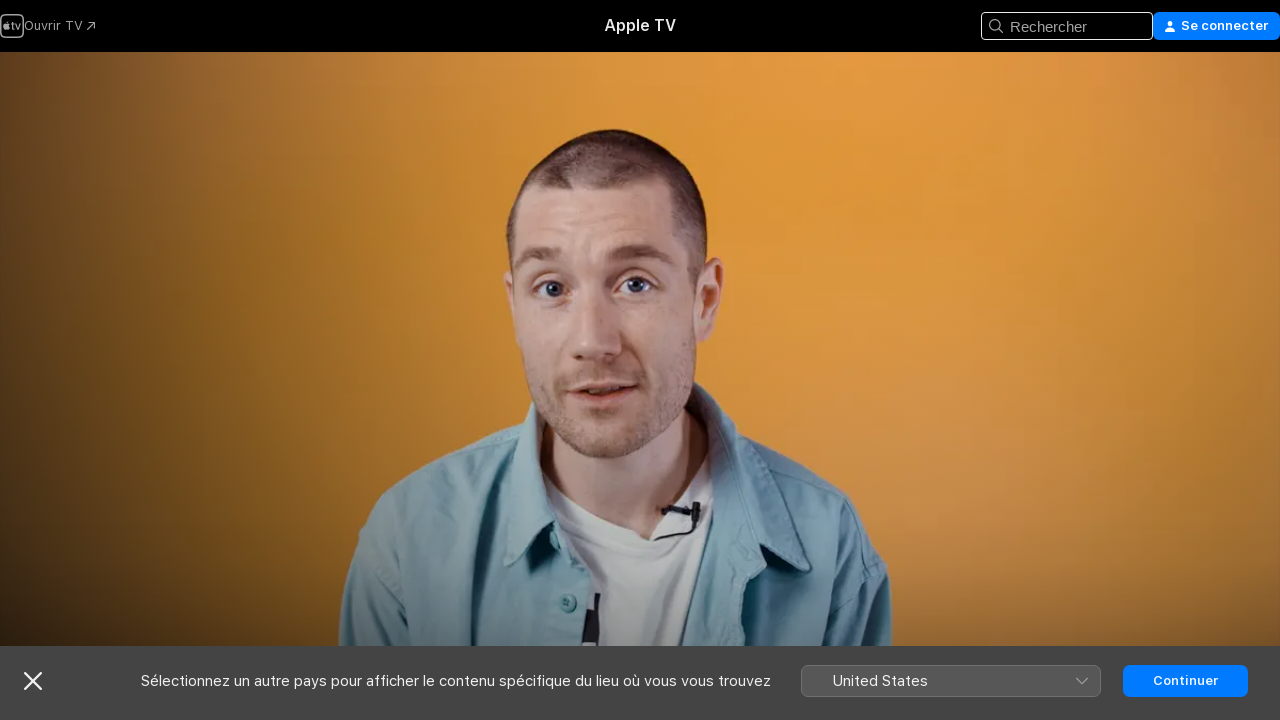

--- FILE ---
content_type: text/html
request_url: https://tv.apple.com/fr/movie/bastille-evoque-doom-days/umc.cmc.r1m8dgaex2uri8su9m7xhqo
body_size: 28153
content:
<!DOCTYPE html>
<html dir="ltr" lang="fr-FR">
    <head>
        <meta charset="utf-8" />
        <meta http-equiv="X-UA-Compatible" content="IE=edge" />
        <meta name="viewport" content="width=device-width,initial-scale=1" />
        <meta name="applicable-device" content="pc,mobile" />
        <meta name="referrer" content="strict-origin" />

        <link
            rel="apple-touch-icon"
            sizes="180x180"
            href="/assets/favicon/favicon-180.png"
        />
        <link
            rel="icon"
            type="image/png"
            sizes="32x32"
            href="/assets/favicon/favicon-32.png"
        />
        <link
            rel="icon"
            type="image/png"
            sizes="16x16"
            href="/assets/favicon/favicon-16.png"
        />
        <link rel="manifest" href="/manifest.json" />

        <title>‎Bastille évoque « Doom Days » - Apple TV</title><!-- HEAD_svelte-1f6k8o2_START --><meta name="version" content="2550.14.0-external"><!-- HEAD_svelte-1f6k8o2_END --><!-- HEAD_svelte-1frznod_START --><link rel="preconnect" href="//www.apple.com/wss/fonts" crossorigin="anonymous"><link rel="stylesheet" as="style" href="//www.apple.com/wss/fonts?families=SF+Pro,v4%7CSF+Pro+Icons,v1&amp;display=swap" type="text/css" referrerpolicy="strict-origin-when-cross-origin"><!-- HEAD_svelte-1frznod_END --><!-- HEAD_svelte-eg3hvx_START -->    <meta name="description" content="Bastille revient en détail sur « Doom Days ».">  <link rel="canonical" href="https://tv.apple.com/fr/movie/bastille-evoque-doom-days/umc.cmc.r1m8dgaex2uri8su9m7xhqo">       <meta name="apple:content_id" content="umc.cmc.r1m8dgaex2uri8su9m7xhqo"> <meta name="apple:title" content="Bastille évoque « Doom Days »"> <meta name="apple:description" content="Court-métrage · Documentaire">   <meta property="og:title" content="Bastille évoque « Doom Days » - Apple TV"> <meta property="og:description" content="Bastille revient en détail sur « Doom Days »."> <meta property="og:site_name" content="Apple TV"> <meta property="og:url" content="https://tv.apple.com/fr/movie/bastille-evoque-doom-days/umc.cmc.r1m8dgaex2uri8su9m7xhqo"> <meta property="og:image" content="https://is1-ssl.mzstatic.com/image/thumb/Features123/v4/19/2d/62/192d62ae-6e2c-100b-28ae-f695b9307a16/mza_326837508208246763.png/1200x675CA.TVA23C01.jpg"> <meta property="og:image:secure_url" content="https://is1-ssl.mzstatic.com/image/thumb/Features123/v4/19/2d/62/192d62ae-6e2c-100b-28ae-f695b9307a16/mza_326837508208246763.png/1200x675CA.TVA23C01.jpg"> <meta property="og:image:alt" content="Bastille évoque « Doom Days » - Apple TV"> <meta property="og:image:width" content="1200"> <meta property="og:image:height" content="675"> <meta property="og:image:type" content="image/jpg"> <meta property="og:type" content="video.movie"> <meta property="og:locale" content="fr_FR"> <meta property="og:video" content="https://play.itunes.apple.com/WebObjects/MZPlay.woa/hls/playlist.m3u8?cc=FR&amp;a=1477529375&amp;id=63561727&amp;l=fr-FR&amp;aec=HD"> <meta property="og:video:secure_url" content="https://play.itunes.apple.com/WebObjects/MZPlay.woa/hls/playlist.m3u8?cc=FR&amp;a=1477529375&amp;id=63561727&amp;l=fr-FR&amp;aec=HD"> <meta property="og:video:height" content="720"> <meta property="og:video:width" content="1280"> <meta property="og:video:type" content="application/x-mpegURL"> <meta property="og:video:actor" content="Dan Smith"> <meta property="og:video:director" content="Apple Music">  <meta property="og:video:release_date" content="2019-11-25T08:00:00.000Z"> <meta property="og:video:duration" content="60">   <meta name="twitter:title" content="Bastille évoque « Doom Days » - Apple TV"> <meta name="twitter:description" content="Bastille revient en détail sur « Doom Days »."> <meta name="twitter:site" content="@AppleTV"> <meta name="twitter:image" content="https://is1-ssl.mzstatic.com/image/thumb/Features123/v4/19/2d/62/192d62ae-6e2c-100b-28ae-f695b9307a16/mza_326837508208246763.png/1200x675CA.TVA23C01.jpg"> <meta name="twitter:image:alt" content="Bastille évoque « Doom Days » - Apple TV"> <meta name="twitter:card" content="summary_large_image">    <script type="application/ld+json" data-svelte-h="svelte-akop8n">{
                "@context": "https://schema.org",
                "@id": "https://tv.apple.com/#organization",
                "@type": "Organization",
                "name": "Apple TV",
                "url": "https://tv.apple.com",
                "logo": "https://tv.apple.com/assets/knowledge-graph/tv.png",
                "sameAs": [
                    "https://www.wikidata.org/wiki/Q270285",
                    "https://twitter.com/AppleTV",
                    "https://www.instagram.com/appletv/",
                    "https://www.facebook.com/appletv/",
                    "https://www.youtube.com/AppleTV",
                    "https://giphy.com/appletv"
                ],
                "parentOrganization": {
                    "@type": "Organization",
                    "name": "Apple",
                    "@id": "https://www.apple.com/#organization",
                    "url": "https://www.apple.com/"
                }
            }</script>    <!-- HTML_TAG_START -->
                <script id=schema:movie type="application/ld+json">
                    {"@context":"https://schema.org","@type":"Movie","actor":[{"@type":"Person","name":"Dan Smith"}],"datePublished":"2019-11-25T08:00:00.000Z","description":"Bastille revient en détail sur « Doom Days ».","director":[{"@type":"Person","name":"Apple Music"}],"image":"https://is1-ssl.mzstatic.com/image/thumb/Features123/v4/19/2d/62/192d62ae-6e2c-100b-28ae-f695b9307a16/mza_326837508208246763.png/1200x675CA.TVA23C01.jpg","name":"Bastille évoque « Doom Days »"}
                </script>
                <!-- HTML_TAG_END -->   <!-- HTML_TAG_START -->
                <script id=schema:breadcrumb-list name=schema:breadcrumb-list type="application/ld+json">
                    {"@context":"https://schema.org","@type":"BreadcrumbList","itemListElement":[{"@type":"ListItem","position":1,"item":{"@id":"https://tv.apple.com","name":"Apple TV"}},{"@type":"ListItem","position":2,"item":{"@id":"https://tv.apple.com/fr/movie/bastille-evoque-doom-days/umc.cmc.r1m8dgaex2uri8su9m7xhqo","name":"Bastille évoque « Doom Days »"}}]}
                </script>
                <!-- HTML_TAG_END --> <!-- HEAD_svelte-eg3hvx_END -->
      <script type="module" crossorigin src="/assets/main~DCQmA0IneM.js"></script>
      <link rel="modulepreload" crossorigin href="/assets/CommerceModalContainer~ahkFHdAgIi.js">
      <link rel="stylesheet" crossorigin href="/assets/CommerceModalContainer~dMB8zhtE3w.css">
      <link rel="stylesheet" crossorigin href="/assets/main~C4ibcj_vaK.css">
      <script type="module">import.meta.url;import("_").catch(()=>1);async function* g(){};window.__vite_is_modern_browser=true;</script>
      <script type="module">!function(){if(window.__vite_is_modern_browser)return;console.warn("vite: loading legacy chunks, syntax error above and the same error below should be ignored");var e=document.getElementById("vite-legacy-polyfill"),n=document.createElement("script");n.src=e.src,n.onload=function(){System.import(document.getElementById('vite-legacy-entry').getAttribute('data-src'))},document.body.appendChild(n)}();</script>
    </head>
    <body>
        <script src="/assets/focus-visible/focus-visible.min.js"></script>
        <script
            async
            src="/includes/js-cdn/musickit/v3/amp/mediakit.js"
        ></script>
        <script
            type="module"
            async
            src="/includes/js-cdn/musickit/v3/components/musickit-components/musickit-components.esm.js"
        ></script>
        <script
            nomodule
            async
            src="/includes/js-cdn/musickit/v3/components/musickit-components/musickit-components.js"
        ></script>
        <svg style="display: none" xmlns="http://www.w3.org/2000/svg">
            <symbol id="play-circle-fill" viewBox="0 0 60 60">
                <path
                    class="icon-circle-fill__circle"
                    fill="var(--iconCircleFillBG, transparent)"
                    d="M30 60c16.411 0 30-13.617 30-30C60 13.588 46.382 0 29.971 0 13.588 0 .001 13.588.001 30c0 16.383 13.617 30 30 30Z"
                />
                <path
                    fill="var(--iconFillArrow, var(--keyColor, black))"
                    d="M24.411 41.853c-1.41.853-3.028.177-3.028-1.294V19.47c0-1.44 1.735-2.058 3.028-1.294l17.265 10.235a1.89 1.89 0 0 1 0 3.265L24.411 41.853Z"
                />
            </symbol>
        </svg>
        <div class="body-container">
               <div class="app-container svelte-ksk4wg" data-testid="app-container"><div data-testid="header" class="header header--color svelte-17u3p6w"><div class="header__contents svelte-17u3p6w"><div class="header__open svelte-17u3p6w"></div> <div class="header__tabs svelte-17u3p6w"></div> <div class="header__controls svelte-17u3p6w"><div class="header__search svelte-17u3p6w"><div class="search-input search-input--overrides svelte-1m14fku menu" data-testid="search-input"><div data-testid="amp-search-input" aria-controls="search-suggestions" aria-expanded="false" aria-haspopup="listbox" aria-owns="search-suggestions" class="search-input-container svelte-rg26q6" tabindex="-1" role=""><div class="flex-container svelte-rg26q6"><form id="search-input-form" class="svelte-rg26q6"><svg width="16" height="16" viewBox="0 0 16 16" class="search-svg" aria-hidden="true"><path d="M11.87 10.835q.027.022.051.047l3.864 3.863a.735.735 0 1 1-1.04 1.04l-3.863-3.864-.047-.051a6.667 6.667 0 1 1 1.035-1.035M6.667 12a5.333 5.333 0 1 0 0-10.667 5.333 5.333 0 0 0 0 10.667"></path></svg> <input value="" aria-autocomplete="list" aria-multiline="false" aria-controls="search-suggestions" aria-label="Search" placeholder="Rechercher" spellcheck="false" autocomplete="off" autocorrect="off" autocapitalize="off" type="text" inputmode="search" class="search-input__text-field svelte-rg26q6" data-testid="search-input__text-field"></form> </div> <div data-testid="search-scope-bar"></div>   </div> </div></div> <div class="auth-content svelte-114v0sv" data-testid="auth-content"> <button tabindex="0" data-testid="sign-in-button" class="commerce-button signin svelte-jf121i"><svg width="10" height="11" viewBox="0 0 10 11" class="auth-icon"><path d="M5 5.295c-1.296 0-2.385-1.176-2.385-2.678C2.61 1.152 3.716 0 5 0c1.29 0 2.39 1.128 2.39 2.611C7.39 4.12 6.297 5.295 5 5.295M1.314 11C.337 11 0 10.698 0 10.144c0-1.55 1.929-3.685 5-3.685 3.065 0 5 2.135 5 3.685 0 .554-.337.856-1.314.856z"></path></svg> <span class="button-text">Se connecter</span> </button> </div></div></div>  </div>   <div id="scrollable-page" class="scrollable-page svelte-xmtc6f" data-main-content data-testid="main-section" aria-hidden="false"><main data-testid="main" class="svelte-1vdwh3d"><div class="content-container svelte-1vdwh3d" data-testid="content-container">    <div class="section svelte-190eab9" data-testid="section-container" aria-label=""><div class="section-content" data-testid="section-content"> <div class="product-header__wrapper svelte-119wsvk"><div class="product-header dark svelte-119wsvk" data-type="Movie" data-testid="product-header"><div class="superhero-lockup-container svelte-1etfiyq"><div class="artwork-container svelte-t4o8fn">  <div data-testid="artwork-component" class="artwork-component artwork-component--aspect-ratio artwork-component--orientation-landscape svelte-uduhys    artwork-component--fullwidth    artwork-component--has-borders" style="
            --artwork-bg-color: rgb(210,130,59);
            --aspect-ratio: 1.7777777777777777;
            --placeholder-bg-color: rgb(210,130,59);
       ">   <picture class="svelte-uduhys"><source sizes="1200px" srcset="https://is1-ssl.mzstatic.com/image/thumb/Video123/v4/e2/e6/53/e2e65328-a812-daf6-93de-9232cf57601d/Job49fc8609-26b7-45a0-b26e-8f8c0799cf52-106779579-PreviewImage_preview_image_video_sdr-Time1593119982497.png/1200x675.webp 1200w,https://is1-ssl.mzstatic.com/image/thumb/Video123/v4/e2/e6/53/e2e65328-a812-daf6-93de-9232cf57601d/Job49fc8609-26b7-45a0-b26e-8f8c0799cf52-106779579-PreviewImage_preview_image_video_sdr-Time1593119982497.png/1920x1080.webp 1920w" type="image/webp"> <source sizes="1200px" srcset="https://is1-ssl.mzstatic.com/image/thumb/Video123/v4/e2/e6/53/e2e65328-a812-daf6-93de-9232cf57601d/Job49fc8609-26b7-45a0-b26e-8f8c0799cf52-106779579-PreviewImage_preview_image_video_sdr-Time1593119982497.png/1200x675-60.jpg 1200w,https://is1-ssl.mzstatic.com/image/thumb/Video123/v4/e2/e6/53/e2e65328-a812-daf6-93de-9232cf57601d/Job49fc8609-26b7-45a0-b26e-8f8c0799cf52-106779579-PreviewImage_preview_image_video_sdr-Time1593119982497.png/1920x1080-60.jpg 1920w" type="image/jpeg"> <img alt="" class="artwork-component__contents artwork-component__image svelte-uduhys" src="/assets/artwork/1x1.gif" role="presentation" decoding="async" width="1200" height="675" fetchpriority="high" style="opacity: 1;"></picture> </div> <div class="video-container svelte-t4o8fn">  <div class="background-video svelte-15ycd5v" data-testid="background-video"><div class="video-control__container svelte-1mqmv95" data-testid="video-control-container" aria-hidden="true"><button class="video-control__pause svelte-1mqmv95" data-testid="video-control-pause" aria-hidden="true" aria-label="Lire l’aperçu" tabindex="0"><svg xmlns="http://www.w3.org/2000/svg" class="icon" viewBox="0 0 28 28"><path d="M14.504 26.946c6.83 0 12.442-5.612 12.442-12.442 0-6.843-5.612-12.454-12.455-12.454-6.83 0-12.441 5.611-12.441 12.454 0 6.83 5.611 12.442 12.454 12.442m0-.965c-6.348 0-11.49-5.142-11.49-11.477s5.142-11.49 11.477-11.49c6.348 0 11.49 5.155 11.49 11.49s-5.142 11.477-11.477 11.477m-2.475-6.5 7.287-4.393c.444-.28.444-.85 0-1.117l-7.287-4.443c-.432-.254-.965-.039-.965.431v9.09c0 .47.52.698.965.432"></path></svg></button> <button class="video-control__mute svelte-1mqmv95" data-testid="video-control-mute" aria-hidden="true" aria-label="Activer le son de l’aperçu"><svg xmlns="http://www.w3.org/2000/svg" class="icon" viewBox="0 0 28 28"><path d="M14.504 26.946c6.83 0 12.442-5.612 12.442-12.442 0-6.843-5.612-12.454-12.455-12.454-6.83 0-12.441 5.611-12.441 12.454 0 6.83 5.611 12.442 12.454 12.442m0-.965c-6.348 0-11.49-5.142-11.49-11.477s5.142-11.49 11.477-11.49c6.348 0 11.49 5.155 11.49 11.49s-5.142 11.477-11.477 11.477m6.957-4.533c.152-.165.152-.393 0-.545L8.068 7.496a.383.383 0 0 0-.546 0 .36.36 0 0 0 0 .533l13.406 13.42c.14.152.393.164.533 0m-4.278-5.738V9.26c0-.291-.165-.532-.47-.532-.228 0-.38.127-.559.279L13.273 11.8zm-.47 4.507c.254 0 .394-.178.419-.419l.025-1.32-6.322-6.284h-.38c-.483.038-.89.47-.89.99v2.64c0 .635.483 1.118 1.092 1.118h2.159c.101 0 .177.025.254.088l3.084 2.933c.166.14.343.254.56.254"></path></svg></button>  </div> <amp-background-video fit="cover" muted aria-hidden="true"></amp-background-video></div></div>  </div> <div class="container dark svelte-1nh6wvs page-header"><article class="lockup svelte-1nh6wvs"><header class="svelte-1nh6wvs">  <h1 class="title  svelte-1nh6wvs">Bastille évoque « Doom Days »</h1>  <div class="metadata svelte-1nh6wvs"><div class="content-provider-coin svelte-mtdipc" data-testid="content-provider-logo-coin" role="img" aria-label="Music">  <picture class="picture svelte-1fyueul"><source srcset="https://is1-ssl.mzstatic.com/image/thumb/0TrhgjhYcqmaPId_iZ2TKg/160x160SWL.TVARHBL1.png?bColor=E7535F 160w,https://is1-ssl.mzstatic.com/image/thumb/0TrhgjhYcqmaPId_iZ2TKg/190x190SWL.TVARHBL1.png?bColor=E7535F 190w,https://is1-ssl.mzstatic.com/image/thumb/0TrhgjhYcqmaPId_iZ2TKg/220x220SWL.TVARHBL1.png?bColor=E7535F 220w,https://is1-ssl.mzstatic.com/image/thumb/0TrhgjhYcqmaPId_iZ2TKg/243x243SWL.TVARHBL1.png?bColor=E7535F 243w,https://is1-ssl.mzstatic.com/image/thumb/0TrhgjhYcqmaPId_iZ2TKg/320x320SWL.TVARHBL1.png?bColor=E7535F 320w,https://is1-ssl.mzstatic.com/image/thumb/0TrhgjhYcqmaPId_iZ2TKg/380x380SWL.TVARHBL1.png?bColor=E7535F 380w,https://is1-ssl.mzstatic.com/image/thumb/0TrhgjhYcqmaPId_iZ2TKg/440x440SWL.TVARHBL1.png?bColor=E7535F 440w,https://is1-ssl.mzstatic.com/image/thumb/0TrhgjhYcqmaPId_iZ2TKg/486x486SWL.TVARHBL1.png?bColor=E7535F 486w" type="image/png"><source srcset="https://is1-ssl.mzstatic.com/image/thumb/0TrhgjhYcqmaPId_iZ2TKg/160x160SWL.TVARHBL1.webp?bColor=E7535F 160w,https://is1-ssl.mzstatic.com/image/thumb/0TrhgjhYcqmaPId_iZ2TKg/190x190SWL.TVARHBL1.webp?bColor=E7535F 190w,https://is1-ssl.mzstatic.com/image/thumb/0TrhgjhYcqmaPId_iZ2TKg/220x220SWL.TVARHBL1.webp?bColor=E7535F 220w,https://is1-ssl.mzstatic.com/image/thumb/0TrhgjhYcqmaPId_iZ2TKg/243x243SWL.TVARHBL1.webp?bColor=E7535F 243w,https://is1-ssl.mzstatic.com/image/thumb/0TrhgjhYcqmaPId_iZ2TKg/320x320SWL.TVARHBL1.webp?bColor=E7535F 320w,https://is1-ssl.mzstatic.com/image/thumb/0TrhgjhYcqmaPId_iZ2TKg/380x380SWL.TVARHBL1.webp?bColor=E7535F 380w,https://is1-ssl.mzstatic.com/image/thumb/0TrhgjhYcqmaPId_iZ2TKg/440x440SWL.TVARHBL1.webp?bColor=E7535F 440w,https://is1-ssl.mzstatic.com/image/thumb/0TrhgjhYcqmaPId_iZ2TKg/486x486SWL.TVARHBL1.webp?bColor=E7535F 486w" type="image/webp"> <img alt="" loading="lazy" src="/assets/artwork/1x1.gif" class="svelte-1fyueul"> </picture></div> <div style="display: contents; --metadata-list-line-clamp:1;"><span class="metadata-list svelte-i707bi" data-testid="metadata-list"><span>Film</span>  · <span>Court-métrage</span>  · <span>Documentaire</span>  </span></div> <div style="display: contents; --display:contents; --opacity:1;"><ul class="badge-row light svelte-nd7koe" data-testid="metadata-badges"><li class="badge badge--rating rating--fr_cnc_tp svelte-nd7koe" aria-label="Classé Tout public"><span aria-hidden="true" data-rating="Tout public" class="svelte-nd7koe"></span> </li> </ul></div></div></header> <div class="description svelte-1nh6wvs"><span class="svelte-1nh6wvs"><div style="display: contents; --moreTextColorOverride:var(--keyColor);">  <div class="truncate-wrapper svelte-1ji3yu5"><p data-testid="truncate-text" dir="auto" class="content svelte-1ji3yu5  title-3" style="--lines: 2; --line-height: var(--lineHeight, 16); --link-length: 4;"><!-- HTML_TAG_START -->Bastille revient en détail sur «&nbsp;Doom Days&nbsp;».<!-- HTML_TAG_END --></p> </div> </div></span></div> <div class="details svelte-1nh6wvs"><span class="metadata-list svelte-i707bi" data-testid="metadata-list"><span>2019</span>  · <span>1m</span>  </span> <div style="display: contents; --display:contents; --opacity:0.8;"><ul class="badge-row light svelte-nd7koe" data-testid="metadata-badges"><li class="badge badge--hd svelte-nd7koe" aria-label="Haute définition"><span aria-hidden="true" class="svelte-nd7koe"></span> </li><li class="badge badge--cc svelte-nd7koe" aria-label="Sous-titres codés"><span aria-hidden="true" class="svelte-nd7koe"></span> </li><li class="badge badge--sdh svelte-nd7koe" aria-label="Sous-titrage pour les sourds et malentendants"><span aria-hidden="true" class="svelte-nd7koe"></span> </li><li class="badge badge--ad svelte-nd7koe" aria-label="Audiodescription"><span aria-hidden="true" class="svelte-nd7koe"></span> </li> </ul></div></div> </article>    <div class="personnel svelte-1nh6wvs"><div><span class="personnel-title svelte-1nh6wvs">En vedette</span> <span class="personnel-list svelte-1nh6wvs"><span class="person svelte-1nh6wvs"><a href="https://tv.apple.com/fr/person/dan-smith/umc.cpc.5x9dow0qsu8g3nb4iu87jujxo" class="person-link svelte-1nh6wvs">Dan Smith</a></span></span> </div><div><span class="personnel-title svelte-1nh6wvs">Réalisation</span> <span class="personnel-list svelte-1nh6wvs"><span class="person svelte-1nh6wvs"><a href="https://tv.apple.com/fr/person/apple-music/umc.cpc.4vw4mjn8qd54y0b5gp0j62ldr" class="person-link svelte-1nh6wvs">Apple Music</a></span></span> </div></div> </div> </div></div> </div></div> </div><div class="section svelte-190eab9   with-bottom-spacing   display-separator" data-testid="section-container" aria-label="Bandes-annonces"><div class="section-content" data-testid="section-content"><div class="rich-lockup-shelf-header svelte-1l4rc8w"><div class="header svelte-rnrb59">  <div class="header-title-wrapper svelte-rnrb59">   <h2 class="title svelte-rnrb59 title-link" data-testid="header-title"><a href="https://tv.apple.com/fr/shelf/bandes-annonces/uts.col.Trailers.umc.cmc.r1m8dgaex2uri8su9m7xhqo" class="title__button svelte-rnrb59" role="link" tabindex="0"><span class="dir-wrapper" dir="auto">Bandes-annonces</span> <svg xmlns="http://www.w3.org/2000/svg" class="chevron" viewBox="0 0 64 64" aria-hidden="true"><path d="M19.817 61.863c1.48 0 2.672-.515 3.702-1.546l24.243-23.63c1.352-1.385 1.996-2.737 2.028-4.443 0-1.674-.644-3.09-2.028-4.443L23.519 4.138c-1.03-.998-2.253-1.513-3.702-1.513-2.994 0-5.409 2.382-5.409 5.344 0 1.481.612 2.833 1.739 3.96l20.99 20.347-20.99 20.283c-1.127 1.126-1.739 2.478-1.739 3.96 0 2.93 2.415 5.344 5.409 5.344"></path></svg></a></h2> </div>   </div> </div> <div>   <div class="shelf"><section data-testid="shelf-component" class="shelf-grid shelf-grid--onhover svelte-12rmzef" style="
            --grid-max-content-xsmall: 200px; --grid-column-gap-xsmall: 10px; --grid-row-gap-xsmall: 24px; --grid-small: 3; --grid-column-gap-small: 20px; --grid-row-gap-small: 24px; --grid-medium: 4; --grid-column-gap-medium: 20px; --grid-row-gap-medium: 24px; --grid-large: 5; --grid-column-gap-large: 20px; --grid-row-gap-large: 24px; --grid-xlarge: 5; --grid-column-gap-xlarge: 20px; --grid-row-gap-xlarge: 24px;
            --grid-type: C;
            --grid-rows: 1;
            --standard-lockup-shadow-offset: 15px;
            
        "> <div class="shelf-grid__body svelte-12rmzef" data-testid="shelf-body">   <button disabled aria-label="Page précédente" type="button" class="shelf-grid-nav__arrow shelf-grid-nav__arrow--left svelte-1xmivhv" data-testid="shelf-button-left" style="--offset: 0px;"><svg xmlns="http://www.w3.org/2000/svg" viewBox="0 0 9 31"><path d="M5.275 29.46a1.61 1.61 0 0 0 1.456 1.077c1.018 0 1.772-.737 1.772-1.737 0-.526-.277-1.186-.449-1.62l-4.68-11.912L8.05 3.363c.172-.442.45-1.116.45-1.625A1.7 1.7 0 0 0 6.728.002a1.6 1.6 0 0 0-1.456 1.09L.675 12.774c-.301.775-.677 1.744-.677 2.495 0 .754.376 1.705.677 2.498L5.272 29.46Z"></path></svg></button> <ul slot="shelf-content" class="shelf-grid__list shelf-grid__list--grid-type-C shelf-grid__list--grid-rows-1 svelte-12rmzef" role="list" tabindex="-1" data-testid="shelf-item-list">   <li class="shelf-grid__list-item svelte-12rmzef" data-index="0" aria-hidden="true"><div class="svelte-12rmzef"><div slot="item" class="svelte-5fmy7e">  <a class="lockup svelte-93u9ds lockup--with-action" href="https://tv.apple.com/fr/clip/bastille-evoque-doom-days/umc.cmc.2uyz2f8xh4tc6xdg5307ihj8y?targetId=umc.cmc.r1m8dgaex2uri8su9m7xhqo&amp;targetType=Movie" aria-label="Bastille évoque « Doom Days »" data-testid="lockup" style="--lockup-aspect-ratio: 16/9; --lockup-border-radius: 14px; --lockup-chin-height: 30px;"><div class="grid svelte-93u9ds" data-testid="lockup-grid"><div class="artwork svelte-93u9ds" data-testid="artwork">  <div data-testid="artwork-component" class="artwork-component artwork-component--aspect-ratio artwork-component--orientation-landscape svelte-uduhys    artwork-component--fullwidth    artwork-component--has-borders" style="
            --artwork-bg-color: #D2823B;
            --aspect-ratio: 1.5384615384615385;
            --placeholder-bg-color: #D2823B;
       ">   <picture class="svelte-uduhys"><source sizes=" (max-width:1319px) 290px,(min-width:1320px) and (max-width:1679px) 340px,340px" srcset="https://is1-ssl.mzstatic.com/image/thumb/Video123/v4/e2/e6/53/e2e65328-a812-daf6-93de-9232cf57601d/Job49fc8609-26b7-45a0-b26e-8f8c0799cf52-106779579-PreviewImage_preview_image_video_sdr-Time1593119982497.png/290x193KF.TVALC02.webp?color=D2823B&amp;style=m 290w,https://is1-ssl.mzstatic.com/image/thumb/Video123/v4/e2/e6/53/e2e65328-a812-daf6-93de-9232cf57601d/Job49fc8609-26b7-45a0-b26e-8f8c0799cf52-106779579-PreviewImage_preview_image_video_sdr-Time1593119982497.png/340x221KF.TVALC02.webp?color=D2823B&amp;style=m 340w,https://is1-ssl.mzstatic.com/image/thumb/Video123/v4/e2/e6/53/e2e65328-a812-daf6-93de-9232cf57601d/Job49fc8609-26b7-45a0-b26e-8f8c0799cf52-106779579-PreviewImage_preview_image_video_sdr-Time1593119982497.png/580x386KF.TVALC02.webp?color=D2823B&amp;style=m 580w,https://is1-ssl.mzstatic.com/image/thumb/Video123/v4/e2/e6/53/e2e65328-a812-daf6-93de-9232cf57601d/Job49fc8609-26b7-45a0-b26e-8f8c0799cf52-106779579-PreviewImage_preview_image_video_sdr-Time1593119982497.png/680x442KF.TVALC02.webp?color=D2823B&amp;style=m 680w" type="image/webp"> <source sizes=" (max-width:1319px) 290px,(min-width:1320px) and (max-width:1679px) 340px,340px" srcset="https://is1-ssl.mzstatic.com/image/thumb/Video123/v4/e2/e6/53/e2e65328-a812-daf6-93de-9232cf57601d/Job49fc8609-26b7-45a0-b26e-8f8c0799cf52-106779579-PreviewImage_preview_image_video_sdr-Time1593119982497.png/290x193KF.TVALC02-60.jpg?color=D2823B&amp;style=m 290w,https://is1-ssl.mzstatic.com/image/thumb/Video123/v4/e2/e6/53/e2e65328-a812-daf6-93de-9232cf57601d/Job49fc8609-26b7-45a0-b26e-8f8c0799cf52-106779579-PreviewImage_preview_image_video_sdr-Time1593119982497.png/340x221KF.TVALC02-60.jpg?color=D2823B&amp;style=m 340w,https://is1-ssl.mzstatic.com/image/thumb/Video123/v4/e2/e6/53/e2e65328-a812-daf6-93de-9232cf57601d/Job49fc8609-26b7-45a0-b26e-8f8c0799cf52-106779579-PreviewImage_preview_image_video_sdr-Time1593119982497.png/580x386KF.TVALC02-60.jpg?color=D2823B&amp;style=m 580w,https://is1-ssl.mzstatic.com/image/thumb/Video123/v4/e2/e6/53/e2e65328-a812-daf6-93de-9232cf57601d/Job49fc8609-26b7-45a0-b26e-8f8c0799cf52-106779579-PreviewImage_preview_image_video_sdr-Time1593119982497.png/680x442KF.TVALC02-60.jpg?color=D2823B&amp;style=m 680w" type="image/jpeg"> <img alt="Bastille évoque « Doom Days »" class="artwork-component__contents artwork-component__image svelte-uduhys" loading="lazy" src="/assets/artwork/1x1.gif" decoding="async" width="340" height="221" fetchpriority="auto" style="opacity: 1;"></picture> </div></div>  <div class="metadata svelte-w6gptj"><div class="legibility-gradient svelte-w6gptj"></div> <div class="title svelte-w6gptj">Bastille évoque « Doom Days »</div> <div class="progress-and-attribution svelte-gsgqar"><div class="play-state svelte-gsgqar"><svg xmlns="http://www.w3.org/2000/svg" viewBox="0 0 89.893 120" class="play-icon"><path d="M12.461 94.439c0 5.33 3.149 7.927 6.94 7.927 1.617 0 3.36-.495 5.005-1.409l57.665-33.658c4.198-2.469 5.903-4.317 5.903-7.331 0-3.013-1.705-4.861-5.903-7.33L24.406 18.98c-1.645-.915-3.388-1.41-5.005-1.41-3.791 0-6.94 2.598-6.94 7.927z"></path></svg></div>  <div class="duration svelte-gsgqar">Court-métrage</div> <div class="context-menu svelte-gsgqar"><amp-contextual-menu-button config="[object Object]" class="svelte-1sn4kz"> <span aria-label="PLUS" class="more-button svelte-1sn4kz more-button--platter" data-testid="more-button" slot="trigger-content"><svg width="28" height="28" viewBox="0 0 28 28" class="glyph" xmlns="http://www.w3.org/2000/svg"><circle fill="var(--iconCircleFill, transparent)" cx="14" cy="14" r="14"></circle><path fill="var(--iconEllipsisFill, white)" d="M10.105 14c0-.87-.687-1.55-1.564-1.55-.862 0-1.557.695-1.557 1.55 0 .848.695 1.55 1.557 1.55.855 0 1.564-.702 1.564-1.55zm5.437 0c0-.87-.68-1.55-1.542-1.55A1.55 1.55 0 0012.45 14c0 .848.695 1.55 1.55 1.55.848 0 1.542-.702 1.542-1.55zm5.474 0c0-.87-.687-1.55-1.557-1.55-.87 0-1.564.695-1.564 1.55 0 .848.694 1.55 1.564 1.55.848 0 1.557-.702 1.557-1.55z"></path></svg></span> </amp-contextual-menu-button></div> </div></div>  </div> </a></div> </div></li> </ul> <button aria-label="Page suivante" type="button" class="shelf-grid-nav__arrow shelf-grid-nav__arrow--right svelte-1xmivhv" data-testid="shelf-button-right" style="--offset: 0px;"><svg xmlns="http://www.w3.org/2000/svg" viewBox="0 0 9 31"><path d="M5.275 29.46a1.61 1.61 0 0 0 1.456 1.077c1.018 0 1.772-.737 1.772-1.737 0-.526-.277-1.186-.449-1.62l-4.68-11.912L8.05 3.363c.172-.442.45-1.116.45-1.625A1.7 1.7 0 0 0 6.728.002a1.6 1.6 0 0 0-1.456 1.09L.675 12.774c-.301.775-.677 1.744-.677 2.495 0 .754.376 1.705.677 2.498L5.272 29.46Z"></path></svg></button></div> </section> </div></div></div> </div><div class="section svelte-190eab9   with-bottom-spacing   display-separator" data-testid="section-container" aria-label="Similaires"><div class="section-content" data-testid="section-content"><div class="rich-lockup-shelf-header svelte-1l4rc8w"><div class="header svelte-rnrb59">  <div class="header-title-wrapper svelte-rnrb59">   <h2 class="title svelte-rnrb59 title-link" data-testid="header-title"><a href="https://tv.apple.com/fr/shelf/similaires/uts.col.ContentRelated.umc.cmc.r1m8dgaex2uri8su9m7xhqo" class="title__button svelte-rnrb59" role="link" tabindex="0"><span class="dir-wrapper" dir="auto">Similaires</span> <svg xmlns="http://www.w3.org/2000/svg" class="chevron" viewBox="0 0 64 64" aria-hidden="true"><path d="M19.817 61.863c1.48 0 2.672-.515 3.702-1.546l24.243-23.63c1.352-1.385 1.996-2.737 2.028-4.443 0-1.674-.644-3.09-2.028-4.443L23.519 4.138c-1.03-.998-2.253-1.513-3.702-1.513-2.994 0-5.409 2.382-5.409 5.344 0 1.481.612 2.833 1.739 3.96l20.99 20.347-20.99 20.283c-1.127 1.126-1.739 2.478-1.739 3.96 0 2.93 2.415 5.344 5.409 5.344"></path></svg></a></h2> </div>   </div> </div> <div>   <div class="shelf"><section data-testid="shelf-component" class="shelf-grid shelf-grid--onhover svelte-12rmzef" style="
            --grid-max-content-xsmall: 144px; --grid-column-gap-xsmall: 10px; --grid-row-gap-xsmall: 24px; --grid-small: 5; --grid-column-gap-small: 20px; --grid-row-gap-small: 24px; --grid-medium: 6; --grid-column-gap-medium: 20px; --grid-row-gap-medium: 24px; --grid-large: 8; --grid-column-gap-large: 20px; --grid-row-gap-large: 24px; --grid-xlarge: 8; --grid-column-gap-xlarge: 20px; --grid-row-gap-xlarge: 24px;
            --grid-type: I;
            --grid-rows: 1;
            --standard-lockup-shadow-offset: 15px;
            
        "> <div class="shelf-grid__body svelte-12rmzef" data-testid="shelf-body">   <button disabled aria-label="Page précédente" type="button" class="shelf-grid-nav__arrow shelf-grid-nav__arrow--left svelte-1xmivhv" data-testid="shelf-button-left" style="--offset: 0px;"><svg xmlns="http://www.w3.org/2000/svg" viewBox="0 0 9 31"><path d="M5.275 29.46a1.61 1.61 0 0 0 1.456 1.077c1.018 0 1.772-.737 1.772-1.737 0-.526-.277-1.186-.449-1.62l-4.68-11.912L8.05 3.363c.172-.442.45-1.116.45-1.625A1.7 1.7 0 0 0 6.728.002a1.6 1.6 0 0 0-1.456 1.09L.675 12.774c-.301.775-.677 1.744-.677 2.495 0 .754.376 1.705.677 2.498L5.272 29.46Z"></path></svg></button> <ul slot="shelf-content" class="shelf-grid__list shelf-grid__list--grid-type-I shelf-grid__list--grid-rows-1 svelte-12rmzef" role="list" tabindex="-1" data-testid="shelf-item-list">   <li class="shelf-grid__list-item svelte-12rmzef" data-index="0" aria-hidden="true"><div class="svelte-12rmzef"><div slot="item" class="svelte-5fmy7e">  <a class="lockup svelte-93u9ds" href="https://tv.apple.com/fr/movie/dinho-ouro-preto-evoque-fogo-o-passageiro-et-natasha/umc.cmc.23u7q19xnf5ux8hrganqglj0a" aria-label="Dinho Ouro Preto évoque &quot;Fogo,&quot; &quot;O Passageiro&quot; et &quot;Natasha&quot;" data-testid="lockup" style="--lockup-aspect-ratio: 2/3; --lockup-border-radius: 14px; --lockup-chin-height: 0px;"><div class="grid svelte-93u9ds grid--no-chin" data-testid="lockup-grid"><div class="artwork svelte-93u9ds" data-testid="artwork">  <div data-testid="artwork-component" class="artwork-component artwork-component--aspect-ratio artwork-component--orientation-portrait svelte-uduhys    artwork-component--fullwidth    artwork-component--has-borders" style="
            --artwork-bg-color: rgb(173,176,181);
            --aspect-ratio: 0.6666666666666666;
            --placeholder-bg-color: rgb(173,176,181);
       ">   <picture class="svelte-uduhys"><source sizes="225px" srcset="https://is1-ssl.mzstatic.com/image/thumb/Video124/v4/b0/7e/78/b07e7833-f91d-b878-d3a1-a102db97a3de/2x3_Dinho_opt_2.jpg/225x338CA.TVA23C01.webp 225w,https://is1-ssl.mzstatic.com/image/thumb/Video124/v4/b0/7e/78/b07e7833-f91d-b878-d3a1-a102db97a3de/2x3_Dinho_opt_2.jpg/450x676CA.TVA23C01.webp 450w" type="image/webp"> <source sizes="225px" srcset="https://is1-ssl.mzstatic.com/image/thumb/Video124/v4/b0/7e/78/b07e7833-f91d-b878-d3a1-a102db97a3de/2x3_Dinho_opt_2.jpg/225x338CA.TVA23C01-60.jpg 225w,https://is1-ssl.mzstatic.com/image/thumb/Video124/v4/b0/7e/78/b07e7833-f91d-b878-d3a1-a102db97a3de/2x3_Dinho_opt_2.jpg/450x676CA.TVA23C01-60.jpg 450w" type="image/jpeg"> <img alt="Dinho Ouro Preto évoque &quot;Fogo,&quot; &quot;O Passageiro&quot; et &quot;Natasha&quot;" class="artwork-component__contents artwork-component__image svelte-uduhys" loading="lazy" src="/assets/artwork/1x1.gif" decoding="async" width="225" height="337" fetchpriority="auto" style="opacity: 1;"></picture> </div></div>     <div class="lockup-scrim svelte-rdhtgn" data-testid="lockup-scrim"></div> <div class="lockup-context-menu svelte-1vr883s" data-testid="lockup-context-menu"><amp-contextual-menu-button config="[object Object]" class="svelte-1sn4kz"> <span aria-label="PLUS" class="more-button svelte-1sn4kz more-button--platter  more-button--material" data-testid="more-button" slot="trigger-content"><svg width="28" height="28" viewBox="0 0 28 28" class="glyph" xmlns="http://www.w3.org/2000/svg"><circle fill="var(--iconCircleFill, transparent)" cx="14" cy="14" r="14"></circle><path fill="var(--iconEllipsisFill, white)" d="M10.105 14c0-.87-.687-1.55-1.564-1.55-.862 0-1.557.695-1.557 1.55 0 .848.695 1.55 1.557 1.55.855 0 1.564-.702 1.564-1.55zm5.437 0c0-.87-.68-1.55-1.542-1.55A1.55 1.55 0 0012.45 14c0 .848.695 1.55 1.55 1.55.848 0 1.542-.702 1.542-1.55zm5.474 0c0-.87-.687-1.55-1.557-1.55-.87 0-1.564.695-1.564 1.55 0 .848.694 1.55 1.564 1.55.848 0 1.557-.702 1.557-1.55z"></path></svg></span> </amp-contextual-menu-button></div></div> </a></div> </div></li>   <li class="shelf-grid__list-item svelte-12rmzef" data-index="1" aria-hidden="true"><div class="svelte-12rmzef"><div slot="item" class="svelte-5fmy7e">  <a class="lockup svelte-93u9ds" href="https://tv.apple.com/fr/movie/mark-ronson-evoque-find-u-again/umc.cmc.17hg3l0yk1u2yi5vbnsvkujue" aria-label="Mark Ronson évoque « Find U Again »" data-testid="lockup" style="--lockup-aspect-ratio: 2/3; --lockup-border-radius: 14px; --lockup-chin-height: 0px;"><div class="grid svelte-93u9ds grid--no-chin" data-testid="lockup-grid"><div class="artwork svelte-93u9ds" data-testid="artwork">  <div data-testid="artwork-component" class="artwork-component artwork-component--aspect-ratio artwork-component--orientation-portrait svelte-uduhys    artwork-component--fullwidth    artwork-component--has-borders" style="
            --artwork-bg-color: rgb(30,50,66);
            --aspect-ratio: 0.6666666666666666;
            --placeholder-bg-color: rgb(30,50,66);
       ">   <picture class="svelte-uduhys"><source sizes="225px" srcset="https://is1-ssl.mzstatic.com/image/thumb/Features123/v4/8e/de/a6/8edea680-0aa0-426d-1244-b7a53ee37ea1/mza_63504190092818272.png/225x338CA.TVA23C01.webp 225w,https://is1-ssl.mzstatic.com/image/thumb/Features123/v4/8e/de/a6/8edea680-0aa0-426d-1244-b7a53ee37ea1/mza_63504190092818272.png/450x676CA.TVA23C01.webp 450w" type="image/webp"> <source sizes="225px" srcset="https://is1-ssl.mzstatic.com/image/thumb/Features123/v4/8e/de/a6/8edea680-0aa0-426d-1244-b7a53ee37ea1/mza_63504190092818272.png/225x338CA.TVA23C01-60.jpg 225w,https://is1-ssl.mzstatic.com/image/thumb/Features123/v4/8e/de/a6/8edea680-0aa0-426d-1244-b7a53ee37ea1/mza_63504190092818272.png/450x676CA.TVA23C01-60.jpg 450w" type="image/jpeg"> <img alt="Mark Ronson évoque « Find U Again »" class="artwork-component__contents artwork-component__image svelte-uduhys" loading="lazy" src="/assets/artwork/1x1.gif" decoding="async" width="225" height="337" fetchpriority="auto" style="opacity: 1;"></picture> </div></div>     <div class="lockup-scrim svelte-rdhtgn" data-testid="lockup-scrim"></div> <div class="lockup-context-menu svelte-1vr883s" data-testid="lockup-context-menu"><amp-contextual-menu-button config="[object Object]" class="svelte-1sn4kz"> <span aria-label="PLUS" class="more-button svelte-1sn4kz more-button--platter  more-button--material" data-testid="more-button" slot="trigger-content"><svg width="28" height="28" viewBox="0 0 28 28" class="glyph" xmlns="http://www.w3.org/2000/svg"><circle fill="var(--iconCircleFill, transparent)" cx="14" cy="14" r="14"></circle><path fill="var(--iconEllipsisFill, white)" d="M10.105 14c0-.87-.687-1.55-1.564-1.55-.862 0-1.557.695-1.557 1.55 0 .848.695 1.55 1.557 1.55.855 0 1.564-.702 1.564-1.55zm5.437 0c0-.87-.68-1.55-1.542-1.55A1.55 1.55 0 0012.45 14c0 .848.695 1.55 1.55 1.55.848 0 1.542-.702 1.542-1.55zm5.474 0c0-.87-.687-1.55-1.557-1.55-.87 0-1.564.695-1.564 1.55 0 .848.694 1.55 1.564 1.55.848 0 1.557-.702 1.557-1.55z"></path></svg></span> </amp-contextual-menu-button></div></div> </a></div> </div></li>   <li class="shelf-grid__list-item svelte-12rmzef" data-index="2" aria-hidden="true"><div class="svelte-12rmzef"><div slot="item" class="svelte-5fmy7e">  <a class="lockup svelte-93u9ds" href="https://tv.apple.com/fr/movie/nasty-c-evoque--god-flow/umc.cmc.5re9ngygjguq4ebkh89a5ah5z" aria-label="Nasty C évoque « God Flow »" data-testid="lockup" style="--lockup-aspect-ratio: 2/3; --lockup-border-radius: 14px; --lockup-chin-height: 0px;"><div class="grid svelte-93u9ds grid--no-chin" data-testid="lockup-grid"><div class="artwork svelte-93u9ds" data-testid="artwork">  <div data-testid="artwork-component" class="artwork-component artwork-component--aspect-ratio artwork-component--orientation-portrait svelte-uduhys    artwork-component--fullwidth    artwork-component--has-borders" style="
            --artwork-bg-color: rgb(231,182,85);
            --aspect-ratio: 0.6666666666666666;
            --placeholder-bg-color: rgb(231,182,85);
       ">   <picture class="svelte-uduhys"><source sizes="225px" srcset="https://is1-ssl.mzstatic.com/image/thumb/Video114/v4/ea/96/37/ea96374d-4db9-ef91-72d6-a0483d2536cc/NASTYC_SS_FILM_POSTER_ART_VERTICAL.png/225x338CA.TVA23C01.webp 225w,https://is1-ssl.mzstatic.com/image/thumb/Video114/v4/ea/96/37/ea96374d-4db9-ef91-72d6-a0483d2536cc/NASTYC_SS_FILM_POSTER_ART_VERTICAL.png/450x676CA.TVA23C01.webp 450w" type="image/webp"> <source sizes="225px" srcset="https://is1-ssl.mzstatic.com/image/thumb/Video114/v4/ea/96/37/ea96374d-4db9-ef91-72d6-a0483d2536cc/NASTYC_SS_FILM_POSTER_ART_VERTICAL.png/225x338CA.TVA23C01-60.jpg 225w,https://is1-ssl.mzstatic.com/image/thumb/Video114/v4/ea/96/37/ea96374d-4db9-ef91-72d6-a0483d2536cc/NASTYC_SS_FILM_POSTER_ART_VERTICAL.png/450x676CA.TVA23C01-60.jpg 450w" type="image/jpeg"> <img alt="Nasty C évoque « God Flow »" class="artwork-component__contents artwork-component__image svelte-uduhys" loading="lazy" src="/assets/artwork/1x1.gif" decoding="async" width="225" height="337" fetchpriority="auto" style="opacity: 1;"></picture> </div></div>     <div class="lockup-scrim svelte-rdhtgn" data-testid="lockup-scrim"></div> <div class="lockup-context-menu svelte-1vr883s" data-testid="lockup-context-menu"><amp-contextual-menu-button config="[object Object]" class="svelte-1sn4kz"> <span aria-label="PLUS" class="more-button svelte-1sn4kz more-button--platter  more-button--material" data-testid="more-button" slot="trigger-content"><svg width="28" height="28" viewBox="0 0 28 28" class="glyph" xmlns="http://www.w3.org/2000/svg"><circle fill="var(--iconCircleFill, transparent)" cx="14" cy="14" r="14"></circle><path fill="var(--iconEllipsisFill, white)" d="M10.105 14c0-.87-.687-1.55-1.564-1.55-.862 0-1.557.695-1.557 1.55 0 .848.695 1.55 1.557 1.55.855 0 1.564-.702 1.564-1.55zm5.437 0c0-.87-.68-1.55-1.542-1.55A1.55 1.55 0 0012.45 14c0 .848.695 1.55 1.55 1.55.848 0 1.542-.702 1.542-1.55zm5.474 0c0-.87-.687-1.55-1.557-1.55-.87 0-1.564.695-1.564 1.55 0 .848.694 1.55 1.564 1.55.848 0 1.557-.702 1.557-1.55z"></path></svg></span> </amp-contextual-menu-button></div></div> </a></div> </div></li>   <li class="shelf-grid__list-item svelte-12rmzef" data-index="3" aria-hidden="true"><div class="svelte-12rmzef"><div slot="item" class="svelte-5fmy7e">  <a class="lockup svelte-93u9ds" href="https://tv.apple.com/fr/movie/tom-walker-evoque-better-half-of-me/umc.cmc.38ohu91i46l8d8953o583oqt9" aria-label="Tom Walker évoque &quot;Better Half of Me&quot;" data-testid="lockup" style="--lockup-aspect-ratio: 2/3; --lockup-border-radius: 14px; --lockup-chin-height: 0px;"><div class="grid svelte-93u9ds grid--no-chin" data-testid="lockup-grid"><div class="artwork svelte-93u9ds" data-testid="artwork">  <div data-testid="artwork-component" class="artwork-component artwork-component--aspect-ratio artwork-component--orientation-portrait svelte-uduhys    artwork-component--fullwidth    artwork-component--has-borders" style="
            --artwork-bg-color: rgb(162,198,170);
            --aspect-ratio: 0.6666666666666666;
            --placeholder-bg-color: rgb(162,198,170);
       ">   <picture class="svelte-uduhys"><source sizes="225px" srcset="https://is1-ssl.mzstatic.com/image/thumb/Video124/v4/00/db/bb/00dbbbe0-08a9-d5c6-b73d-dc6f198b6055/Tom_Walker_SS_FILM_POSTER_ART_VERTICAL.png/225x338CA.TVA23C01.webp 225w,https://is1-ssl.mzstatic.com/image/thumb/Video124/v4/00/db/bb/00dbbbe0-08a9-d5c6-b73d-dc6f198b6055/Tom_Walker_SS_FILM_POSTER_ART_VERTICAL.png/450x676CA.TVA23C01.webp 450w" type="image/webp"> <source sizes="225px" srcset="https://is1-ssl.mzstatic.com/image/thumb/Video124/v4/00/db/bb/00dbbbe0-08a9-d5c6-b73d-dc6f198b6055/Tom_Walker_SS_FILM_POSTER_ART_VERTICAL.png/225x338CA.TVA23C01-60.jpg 225w,https://is1-ssl.mzstatic.com/image/thumb/Video124/v4/00/db/bb/00dbbbe0-08a9-d5c6-b73d-dc6f198b6055/Tom_Walker_SS_FILM_POSTER_ART_VERTICAL.png/450x676CA.TVA23C01-60.jpg 450w" type="image/jpeg"> <img alt="Tom Walker évoque &quot;Better Half of Me&quot;" class="artwork-component__contents artwork-component__image svelte-uduhys" loading="lazy" src="/assets/artwork/1x1.gif" decoding="async" width="225" height="337" fetchpriority="auto" style="opacity: 1;"></picture> </div></div>     <div class="lockup-scrim svelte-rdhtgn" data-testid="lockup-scrim"></div> <div class="lockup-context-menu svelte-1vr883s" data-testid="lockup-context-menu"><amp-contextual-menu-button config="[object Object]" class="svelte-1sn4kz"> <span aria-label="PLUS" class="more-button svelte-1sn4kz more-button--platter  more-button--material" data-testid="more-button" slot="trigger-content"><svg width="28" height="28" viewBox="0 0 28 28" class="glyph" xmlns="http://www.w3.org/2000/svg"><circle fill="var(--iconCircleFill, transparent)" cx="14" cy="14" r="14"></circle><path fill="var(--iconEllipsisFill, white)" d="M10.105 14c0-.87-.687-1.55-1.564-1.55-.862 0-1.557.695-1.557 1.55 0 .848.695 1.55 1.557 1.55.855 0 1.564-.702 1.564-1.55zm5.437 0c0-.87-.68-1.55-1.542-1.55A1.55 1.55 0 0012.45 14c0 .848.695 1.55 1.55 1.55.848 0 1.542-.702 1.542-1.55zm5.474 0c0-.87-.687-1.55-1.557-1.55-.87 0-1.564.695-1.564 1.55 0 .848.694 1.55 1.564 1.55.848 0 1.557-.702 1.557-1.55z"></path></svg></span> </amp-contextual-menu-button></div></div> </a></div> </div></li>   <li class="shelf-grid__list-item svelte-12rmzef" data-index="4" aria-hidden="true"><div class="svelte-12rmzef"><div slot="item" class="svelte-5fmy7e">  <a class="lockup svelte-93u9ds" href="https://tv.apple.com/fr/movie/louis-tomlinson-evoque--we-made-it/umc.cmc.6wf9w62euhsxe2vhlgtbks6y9" aria-label="Louis Tomlinson évoque « We Made It »" data-testid="lockup" style="--lockup-aspect-ratio: 2/3; --lockup-border-radius: 14px; --lockup-chin-height: 0px;"><div class="grid svelte-93u9ds grid--no-chin" data-testid="lockup-grid"><div class="artwork svelte-93u9ds" data-testid="artwork">  <div data-testid="artwork-component" class="artwork-component artwork-component--aspect-ratio artwork-component--orientation-portrait svelte-uduhys    artwork-component--fullwidth    artwork-component--has-borders" style="
            --artwork-bg-color: rgb(201,30,23);
            --aspect-ratio: 0.6666666666666666;
            --placeholder-bg-color: rgb(201,30,23);
       ">   <picture class="svelte-uduhys"><source sizes="225px" srcset="https://is1-ssl.mzstatic.com/image/thumb/Video123/v4/5e/36/f8/5e36f8b2-b211-ff00-12b7-ff5b8d489186/LouisTomlinson_2x3FilmPosterArt.png/225x338CA.TVA23C01.webp 225w,https://is1-ssl.mzstatic.com/image/thumb/Video123/v4/5e/36/f8/5e36f8b2-b211-ff00-12b7-ff5b8d489186/LouisTomlinson_2x3FilmPosterArt.png/450x676CA.TVA23C01.webp 450w" type="image/webp"> <source sizes="225px" srcset="https://is1-ssl.mzstatic.com/image/thumb/Video123/v4/5e/36/f8/5e36f8b2-b211-ff00-12b7-ff5b8d489186/LouisTomlinson_2x3FilmPosterArt.png/225x338CA.TVA23C01-60.jpg 225w,https://is1-ssl.mzstatic.com/image/thumb/Video123/v4/5e/36/f8/5e36f8b2-b211-ff00-12b7-ff5b8d489186/LouisTomlinson_2x3FilmPosterArt.png/450x676CA.TVA23C01-60.jpg 450w" type="image/jpeg"> <img alt="Louis Tomlinson évoque « We Made It »" class="artwork-component__contents artwork-component__image svelte-uduhys" loading="lazy" src="/assets/artwork/1x1.gif" decoding="async" width="225" height="337" fetchpriority="auto" style="opacity: 1;"></picture> </div></div>     <div class="lockup-scrim svelte-rdhtgn" data-testid="lockup-scrim"></div> <div class="lockup-context-menu svelte-1vr883s" data-testid="lockup-context-menu"><amp-contextual-menu-button config="[object Object]" class="svelte-1sn4kz"> <span aria-label="PLUS" class="more-button svelte-1sn4kz more-button--platter  more-button--material" data-testid="more-button" slot="trigger-content"><svg width="28" height="28" viewBox="0 0 28 28" class="glyph" xmlns="http://www.w3.org/2000/svg"><circle fill="var(--iconCircleFill, transparent)" cx="14" cy="14" r="14"></circle><path fill="var(--iconEllipsisFill, white)" d="M10.105 14c0-.87-.687-1.55-1.564-1.55-.862 0-1.557.695-1.557 1.55 0 .848.695 1.55 1.557 1.55.855 0 1.564-.702 1.564-1.55zm5.437 0c0-.87-.68-1.55-1.542-1.55A1.55 1.55 0 0012.45 14c0 .848.695 1.55 1.55 1.55.848 0 1.542-.702 1.542-1.55zm5.474 0c0-.87-.687-1.55-1.557-1.55-.87 0-1.564.695-1.564 1.55 0 .848.694 1.55 1.564 1.55.848 0 1.557-.702 1.557-1.55z"></path></svg></span> </amp-contextual-menu-button></div></div> </a></div> </div></li>   <li class="shelf-grid__list-item svelte-12rmzef" data-index="5" aria-hidden="true"><div class="svelte-12rmzef"><div slot="item" class="svelte-5fmy7e">  <a class="lockup svelte-93u9ds" href="https://tv.apple.com/fr/movie/teddy-robb-evoque-really-shouldnt-drink-around-you/umc.cmc.3pw3loqodp9n5iiko1xdo5qit" aria-label="Teddy Robb évoque &quot;Really Shouldn’t Drink Around You&quot;" data-testid="lockup" style="--lockup-aspect-ratio: 2/3; --lockup-border-radius: 14px; --lockup-chin-height: 0px;"><div class="grid svelte-93u9ds grid--no-chin" data-testid="lockup-grid"><div class="artwork svelte-93u9ds" data-testid="artwork">  <div data-testid="artwork-component" class="artwork-component artwork-component--aspect-ratio artwork-component--orientation-portrait svelte-uduhys    artwork-component--fullwidth    artwork-component--has-borders" style="
            --artwork-bg-color: rgb(114,173,222);
            --aspect-ratio: 0.6666666666666666;
            --placeholder-bg-color: rgb(114,173,222);
       ">   <picture class="svelte-uduhys"><source sizes="225px" srcset="https://is1-ssl.mzstatic.com/image/thumb/Video123/v4/56/f9/66/56f966d3-de4d-9622-a681-69d44994e933/Teddy_Robb_SS_FILM_POSTER_ART_VERTICAL.png/225x338CA.TVA23C01.webp 225w,https://is1-ssl.mzstatic.com/image/thumb/Video123/v4/56/f9/66/56f966d3-de4d-9622-a681-69d44994e933/Teddy_Robb_SS_FILM_POSTER_ART_VERTICAL.png/450x676CA.TVA23C01.webp 450w" type="image/webp"> <source sizes="225px" srcset="https://is1-ssl.mzstatic.com/image/thumb/Video123/v4/56/f9/66/56f966d3-de4d-9622-a681-69d44994e933/Teddy_Robb_SS_FILM_POSTER_ART_VERTICAL.png/225x338CA.TVA23C01-60.jpg 225w,https://is1-ssl.mzstatic.com/image/thumb/Video123/v4/56/f9/66/56f966d3-de4d-9622-a681-69d44994e933/Teddy_Robb_SS_FILM_POSTER_ART_VERTICAL.png/450x676CA.TVA23C01-60.jpg 450w" type="image/jpeg"> <img alt="Teddy Robb évoque &quot;Really Shouldn’t Drink Around You&quot;" class="artwork-component__contents artwork-component__image svelte-uduhys" loading="lazy" src="/assets/artwork/1x1.gif" decoding="async" width="225" height="337" fetchpriority="auto" style="opacity: 1;"></picture> </div></div>     <div class="lockup-scrim svelte-rdhtgn" data-testid="lockup-scrim"></div> <div class="lockup-context-menu svelte-1vr883s" data-testid="lockup-context-menu"><amp-contextual-menu-button config="[object Object]" class="svelte-1sn4kz"> <span aria-label="PLUS" class="more-button svelte-1sn4kz more-button--platter  more-button--material" data-testid="more-button" slot="trigger-content"><svg width="28" height="28" viewBox="0 0 28 28" class="glyph" xmlns="http://www.w3.org/2000/svg"><circle fill="var(--iconCircleFill, transparent)" cx="14" cy="14" r="14"></circle><path fill="var(--iconEllipsisFill, white)" d="M10.105 14c0-.87-.687-1.55-1.564-1.55-.862 0-1.557.695-1.557 1.55 0 .848.695 1.55 1.557 1.55.855 0 1.564-.702 1.564-1.55zm5.437 0c0-.87-.68-1.55-1.542-1.55A1.55 1.55 0 0012.45 14c0 .848.695 1.55 1.55 1.55.848 0 1.542-.702 1.542-1.55zm5.474 0c0-.87-.687-1.55-1.557-1.55-.87 0-1.564.695-1.564 1.55 0 .848.694 1.55 1.564 1.55.848 0 1.557-.702 1.557-1.55z"></path></svg></span> </amp-contextual-menu-button></div></div> </a></div> </div></li>   <li class="shelf-grid__list-item svelte-12rmzef" data-index="6" aria-hidden="true"><div class="svelte-12rmzef"><div slot="item" class="svelte-5fmy7e">  <a class="lockup svelte-93u9ds" href="https://tv.apple.com/fr/movie/lewis-capaldi-evoque--someone-you-loved/umc.cmc.jvwt52larg67e1l5ffnt46er" aria-label="Lewis Capaldi évoque « Someone You Loved »" data-testid="lockup" style="--lockup-aspect-ratio: 2/3; --lockup-border-radius: 14px; --lockup-chin-height: 0px;"><div class="grid svelte-93u9ds grid--no-chin" data-testid="lockup-grid"><div class="artwork svelte-93u9ds" data-testid="artwork">  <div data-testid="artwork-component" class="artwork-component artwork-component--aspect-ratio artwork-component--orientation-portrait svelte-uduhys    artwork-component--fullwidth    artwork-component--has-borders" style="
            --artwork-bg-color: rgb(37,24,15);
            --aspect-ratio: 0.6666666666666666;
            --placeholder-bg-color: rgb(37,24,15);
       ">   <picture class="svelte-uduhys"><source sizes="225px" srcset="https://is1-ssl.mzstatic.com/image/thumb/Features123/v4/3b/e1/3e/3be13e1a-bcc0-a9ad-890b-632637a919de/mza_5045660684914524557.png/225x338CA.TVA23C01.webp 225w,https://is1-ssl.mzstatic.com/image/thumb/Features123/v4/3b/e1/3e/3be13e1a-bcc0-a9ad-890b-632637a919de/mza_5045660684914524557.png/450x676CA.TVA23C01.webp 450w" type="image/webp"> <source sizes="225px" srcset="https://is1-ssl.mzstatic.com/image/thumb/Features123/v4/3b/e1/3e/3be13e1a-bcc0-a9ad-890b-632637a919de/mza_5045660684914524557.png/225x338CA.TVA23C01-60.jpg 225w,https://is1-ssl.mzstatic.com/image/thumb/Features123/v4/3b/e1/3e/3be13e1a-bcc0-a9ad-890b-632637a919de/mza_5045660684914524557.png/450x676CA.TVA23C01-60.jpg 450w" type="image/jpeg"> <img alt="Lewis Capaldi évoque « Someone You Loved »" class="artwork-component__contents artwork-component__image svelte-uduhys" loading="lazy" src="/assets/artwork/1x1.gif" decoding="async" width="225" height="337" fetchpriority="auto" style="opacity: 1;"></picture> </div></div>     <div class="lockup-scrim svelte-rdhtgn" data-testid="lockup-scrim"></div> <div class="lockup-context-menu svelte-1vr883s" data-testid="lockup-context-menu"><amp-contextual-menu-button config="[object Object]" class="svelte-1sn4kz"> <span aria-label="PLUS" class="more-button svelte-1sn4kz more-button--platter  more-button--material" data-testid="more-button" slot="trigger-content"><svg width="28" height="28" viewBox="0 0 28 28" class="glyph" xmlns="http://www.w3.org/2000/svg"><circle fill="var(--iconCircleFill, transparent)" cx="14" cy="14" r="14"></circle><path fill="var(--iconEllipsisFill, white)" d="M10.105 14c0-.87-.687-1.55-1.564-1.55-.862 0-1.557.695-1.557 1.55 0 .848.695 1.55 1.557 1.55.855 0 1.564-.702 1.564-1.55zm5.437 0c0-.87-.68-1.55-1.542-1.55A1.55 1.55 0 0012.45 14c0 .848.695 1.55 1.55 1.55.848 0 1.542-.702 1.542-1.55zm5.474 0c0-.87-.687-1.55-1.557-1.55-.87 0-1.564.695-1.564 1.55 0 .848.694 1.55 1.564 1.55.848 0 1.557-.702 1.557-1.55z"></path></svg></span> </amp-contextual-menu-button></div></div> </a></div> </div></li>   <li class="shelf-grid__list-item svelte-12rmzef" data-index="7" aria-hidden="true"><div class="svelte-12rmzef"><div slot="item" class="svelte-5fmy7e">  <a class="lockup svelte-93u9ds" href="https://tv.apple.com/fr/movie/sam-hunt-evoque-sinning-with-you/umc.cmc.51mo71dcljz3ytphhhcd0op4n" aria-label="Sam Hunt évoque &quot;Sinning with You&quot;" data-testid="lockup" style="--lockup-aspect-ratio: 2/3; --lockup-border-radius: 14px; --lockup-chin-height: 0px;"><div class="grid svelte-93u9ds grid--no-chin" data-testid="lockup-grid"><div class="artwork svelte-93u9ds" data-testid="artwork">  <div data-testid="artwork-component" class="artwork-component artwork-component--aspect-ratio artwork-component--orientation-portrait svelte-uduhys    artwork-component--fullwidth    artwork-component--has-borders" style="
            --artwork-bg-color: rgb(225,194,112);
            --aspect-ratio: 0.6666666666666666;
            --placeholder-bg-color: rgb(225,194,112);
       ">   <picture class="svelte-uduhys"><source sizes="225px" srcset="https://is1-ssl.mzstatic.com/image/thumb/Video113/v4/19/21/d5/1921d5a8-af62-c147-0573-dc371fde37bd/Sam_Hunt_SS_SingingWithYou_FILM_POSTER_ART_VERTICAL.png/225x338CA.TVA23C01.webp 225w,https://is1-ssl.mzstatic.com/image/thumb/Video113/v4/19/21/d5/1921d5a8-af62-c147-0573-dc371fde37bd/Sam_Hunt_SS_SingingWithYou_FILM_POSTER_ART_VERTICAL.png/450x676CA.TVA23C01.webp 450w" type="image/webp"> <source sizes="225px" srcset="https://is1-ssl.mzstatic.com/image/thumb/Video113/v4/19/21/d5/1921d5a8-af62-c147-0573-dc371fde37bd/Sam_Hunt_SS_SingingWithYou_FILM_POSTER_ART_VERTICAL.png/225x338CA.TVA23C01-60.jpg 225w,https://is1-ssl.mzstatic.com/image/thumb/Video113/v4/19/21/d5/1921d5a8-af62-c147-0573-dc371fde37bd/Sam_Hunt_SS_SingingWithYou_FILM_POSTER_ART_VERTICAL.png/450x676CA.TVA23C01-60.jpg 450w" type="image/jpeg"> <img alt="Sam Hunt évoque &quot;Sinning with You&quot;" class="artwork-component__contents artwork-component__image svelte-uduhys" loading="lazy" src="/assets/artwork/1x1.gif" decoding="async" width="225" height="337" fetchpriority="auto" style="opacity: 1;"></picture> </div></div>     <div class="lockup-scrim svelte-rdhtgn" data-testid="lockup-scrim"></div> <div class="lockup-context-menu svelte-1vr883s" data-testid="lockup-context-menu"><amp-contextual-menu-button config="[object Object]" class="svelte-1sn4kz"> <span aria-label="PLUS" class="more-button svelte-1sn4kz more-button--platter  more-button--material" data-testid="more-button" slot="trigger-content"><svg width="28" height="28" viewBox="0 0 28 28" class="glyph" xmlns="http://www.w3.org/2000/svg"><circle fill="var(--iconCircleFill, transparent)" cx="14" cy="14" r="14"></circle><path fill="var(--iconEllipsisFill, white)" d="M10.105 14c0-.87-.687-1.55-1.564-1.55-.862 0-1.557.695-1.557 1.55 0 .848.695 1.55 1.557 1.55.855 0 1.564-.702 1.564-1.55zm5.437 0c0-.87-.68-1.55-1.542-1.55A1.55 1.55 0 0012.45 14c0 .848.695 1.55 1.55 1.55.848 0 1.542-.702 1.542-1.55zm5.474 0c0-.87-.687-1.55-1.557-1.55-.87 0-1.564.695-1.564 1.55 0 .848.694 1.55 1.564 1.55.848 0 1.557-.702 1.557-1.55z"></path></svg></span> </amp-contextual-menu-button></div></div> </a></div> </div></li>   <li class="shelf-grid__list-item svelte-12rmzef" data-index="8" aria-hidden="true"><div class="svelte-12rmzef"><div slot="item" class="svelte-5fmy7e">  <a class="lockup svelte-93u9ds" href="https://tv.apple.com/fr/movie/timal-evoque-copilote/umc.cmc.3vc0pebheyhr872gcdmkglwm6" aria-label="Timal évoque &quot;Copilote&quot;" data-testid="lockup" style="--lockup-aspect-ratio: 2/3; --lockup-border-radius: 14px; --lockup-chin-height: 0px;"><div class="grid svelte-93u9ds grid--no-chin" data-testid="lockup-grid"><div class="artwork svelte-93u9ds" data-testid="artwork">  <div data-testid="artwork-component" class="artwork-component artwork-component--aspect-ratio artwork-component--orientation-portrait svelte-uduhys    artwork-component--fullwidth    artwork-component--has-borders" style="
            --artwork-bg-color: rgb(54,103,169);
            --aspect-ratio: 0.6666666666666666;
            --placeholder-bg-color: rgb(54,103,169);
       ">   <picture class="svelte-uduhys"><source sizes="225px" srcset="https://is1-ssl.mzstatic.com/image/thumb/Video123/v4/a2/7c/2e/a27c2e9a-0a69-c7f3-34ee-67be27b2821a/12_Timal_2x3-5407.jpg/225x338CA.TVA23C01.webp 225w,https://is1-ssl.mzstatic.com/image/thumb/Video123/v4/a2/7c/2e/a27c2e9a-0a69-c7f3-34ee-67be27b2821a/12_Timal_2x3-5407.jpg/450x676CA.TVA23C01.webp 450w" type="image/webp"> <source sizes="225px" srcset="https://is1-ssl.mzstatic.com/image/thumb/Video123/v4/a2/7c/2e/a27c2e9a-0a69-c7f3-34ee-67be27b2821a/12_Timal_2x3-5407.jpg/225x338CA.TVA23C01-60.jpg 225w,https://is1-ssl.mzstatic.com/image/thumb/Video123/v4/a2/7c/2e/a27c2e9a-0a69-c7f3-34ee-67be27b2821a/12_Timal_2x3-5407.jpg/450x676CA.TVA23C01-60.jpg 450w" type="image/jpeg"> <img alt="Timal évoque &quot;Copilote&quot;" class="artwork-component__contents artwork-component__image svelte-uduhys" loading="lazy" src="/assets/artwork/1x1.gif" decoding="async" width="225" height="337" fetchpriority="auto" style="opacity: 1;"></picture> </div></div>     <div class="lockup-scrim svelte-rdhtgn" data-testid="lockup-scrim"></div> <div class="lockup-context-menu svelte-1vr883s" data-testid="lockup-context-menu"><amp-contextual-menu-button config="[object Object]" class="svelte-1sn4kz"> <span aria-label="PLUS" class="more-button svelte-1sn4kz more-button--platter  more-button--material" data-testid="more-button" slot="trigger-content"><svg width="28" height="28" viewBox="0 0 28 28" class="glyph" xmlns="http://www.w3.org/2000/svg"><circle fill="var(--iconCircleFill, transparent)" cx="14" cy="14" r="14"></circle><path fill="var(--iconEllipsisFill, white)" d="M10.105 14c0-.87-.687-1.55-1.564-1.55-.862 0-1.557.695-1.557 1.55 0 .848.695 1.55 1.557 1.55.855 0 1.564-.702 1.564-1.55zm5.437 0c0-.87-.68-1.55-1.542-1.55A1.55 1.55 0 0012.45 14c0 .848.695 1.55 1.55 1.55.848 0 1.542-.702 1.542-1.55zm5.474 0c0-.87-.687-1.55-1.557-1.55-.87 0-1.564.695-1.564 1.55 0 .848.694 1.55 1.564 1.55.848 0 1.557-.702 1.557-1.55z"></path></svg></span> </amp-contextual-menu-button></div></div> </a></div> </div></li>   <li class="shelf-grid__list-item svelte-12rmzef placeholder" data-index="9" aria-hidden="true"></li>   <li class="shelf-grid__list-item svelte-12rmzef placeholder" data-index="10" aria-hidden="true"></li>   <li class="shelf-grid__list-item svelte-12rmzef placeholder" data-index="11" aria-hidden="true"></li>   <li class="shelf-grid__list-item svelte-12rmzef placeholder" data-index="12" aria-hidden="true"></li>   <li class="shelf-grid__list-item svelte-12rmzef placeholder" data-index="13" aria-hidden="true"></li>   <li class="shelf-grid__list-item svelte-12rmzef placeholder" data-index="14" aria-hidden="true"></li>   <li class="shelf-grid__list-item svelte-12rmzef placeholder" data-index="15" aria-hidden="true"></li>   <li class="shelf-grid__list-item svelte-12rmzef placeholder" data-index="16" aria-hidden="true"></li>   <li class="shelf-grid__list-item svelte-12rmzef placeholder" data-index="17" aria-hidden="true"></li>   <li class="shelf-grid__list-item svelte-12rmzef placeholder" data-index="18" aria-hidden="true"></li>   <li class="shelf-grid__list-item svelte-12rmzef placeholder" data-index="19" aria-hidden="true"></li>   <li class="shelf-grid__list-item svelte-12rmzef placeholder" data-index="20" aria-hidden="true"></li>   <li class="shelf-grid__list-item svelte-12rmzef placeholder" data-index="21" aria-hidden="true"></li>   <li class="shelf-grid__list-item svelte-12rmzef placeholder" data-index="22" aria-hidden="true"></li>   <li class="shelf-grid__list-item svelte-12rmzef placeholder" data-index="23" aria-hidden="true"></li>   <li class="shelf-grid__list-item svelte-12rmzef placeholder" data-index="24" aria-hidden="true"></li>   <li class="shelf-grid__list-item svelte-12rmzef placeholder" data-index="25" aria-hidden="true"></li>   <li class="shelf-grid__list-item svelte-12rmzef placeholder" data-index="26" aria-hidden="true"></li>   <li class="shelf-grid__list-item svelte-12rmzef placeholder" data-index="27" aria-hidden="true"></li>   <li class="shelf-grid__list-item svelte-12rmzef placeholder" data-index="28" aria-hidden="true"></li>   <li class="shelf-grid__list-item svelte-12rmzef placeholder" data-index="29" aria-hidden="true"></li>   <li class="shelf-grid__list-item svelte-12rmzef placeholder" data-index="30" aria-hidden="true"></li>   <li class="shelf-grid__list-item svelte-12rmzef placeholder" data-index="31" aria-hidden="true"></li> </ul> <button aria-label="Page suivante" type="button" class="shelf-grid-nav__arrow shelf-grid-nav__arrow--right svelte-1xmivhv" data-testid="shelf-button-right" style="--offset: 0px;"><svg xmlns="http://www.w3.org/2000/svg" viewBox="0 0 9 31"><path d="M5.275 29.46a1.61 1.61 0 0 0 1.456 1.077c1.018 0 1.772-.737 1.772-1.737 0-.526-.277-1.186-.449-1.62l-4.68-11.912L8.05 3.363c.172-.442.45-1.116.45-1.625A1.7 1.7 0 0 0 6.728.002a1.6 1.6 0 0 0-1.456 1.09L.675 12.774c-.301.775-.677 1.744-.677 2.495 0 .754.376 1.705.677 2.498L5.272 29.46Z"></path></svg></button></div> </section> </div></div></div> </div><div class="section svelte-190eab9   with-bottom-spacing   display-separator" data-testid="section-container" aria-label="Distribution et équipe technique"><div class="section-content" data-testid="section-content"><div class="rich-lockup-shelf-header svelte-1l4rc8w"><div class="header svelte-rnrb59">  <div class="header-title-wrapper svelte-rnrb59">   <h2 class="title svelte-rnrb59 title-link" data-testid="header-title"><a href="https://tv.apple.com/fr/shelf/distribution-et-equipe-technique/uts.col.CastAndCrew.umc.cmc.r1m8dgaex2uri8su9m7xhqo" class="title__button svelte-rnrb59" role="link" tabindex="0"><span class="dir-wrapper" dir="auto">Distribution et équipe technique</span> <svg xmlns="http://www.w3.org/2000/svg" class="chevron" viewBox="0 0 64 64" aria-hidden="true"><path d="M19.817 61.863c1.48 0 2.672-.515 3.702-1.546l24.243-23.63c1.352-1.385 1.996-2.737 2.028-4.443 0-1.674-.644-3.09-2.028-4.443L23.519 4.138c-1.03-.998-2.253-1.513-3.702-1.513-2.994 0-5.409 2.382-5.409 5.344 0 1.481.612 2.833 1.739 3.96l20.99 20.347-20.99 20.283c-1.127 1.126-1.739 2.478-1.739 3.96 0 2.93 2.415 5.344 5.409 5.344"></path></svg></a></h2> </div>   </div> </div> <div>   <div class="shelf"><section data-testid="shelf-component" class="shelf-grid shelf-grid--onhover svelte-12rmzef" style="
            --grid-max-content-xsmall: 94px; --grid-column-gap-xsmall: 10px; --grid-row-gap-xsmall: 24px; --grid-small: 6; --grid-column-gap-small: 20px; --grid-row-gap-small: 24px; --grid-medium: 8; --grid-column-gap-medium: 20px; --grid-row-gap-medium: 24px; --grid-large: 10; --grid-column-gap-large: 20px; --grid-row-gap-large: 24px; --grid-xlarge: 10; --grid-column-gap-xlarge: 20px; --grid-row-gap-xlarge: 24px;
            --grid-type: H;
            --grid-rows: 1;
            --standard-lockup-shadow-offset: 15px;
            
        "> <div class="shelf-grid__body svelte-12rmzef" data-testid="shelf-body">   <button disabled aria-label="Page précédente" type="button" class="shelf-grid-nav__arrow shelf-grid-nav__arrow--left svelte-1xmivhv" data-testid="shelf-button-left" style="--offset: 0px;"><svg xmlns="http://www.w3.org/2000/svg" viewBox="0 0 9 31"><path d="M5.275 29.46a1.61 1.61 0 0 0 1.456 1.077c1.018 0 1.772-.737 1.772-1.737 0-.526-.277-1.186-.449-1.62l-4.68-11.912L8.05 3.363c.172-.442.45-1.116.45-1.625A1.7 1.7 0 0 0 6.728.002a1.6 1.6 0 0 0-1.456 1.09L.675 12.774c-.301.775-.677 1.744-.677 2.495 0 .754.376 1.705.677 2.498L5.272 29.46Z"></path></svg></button> <ul slot="shelf-content" class="shelf-grid__list shelf-grid__list--grid-type-H shelf-grid__list--grid-rows-1 svelte-12rmzef" role="list" tabindex="-1" data-testid="shelf-item-list">   <li class="shelf-grid__list-item svelte-12rmzef" data-index="0" aria-hidden="true"><div class="svelte-12rmzef"><div slot="item" class="svelte-5fmy7e">  <a class="person-lockup svelte-1nokupd" href="https://tv.apple.com/fr/person/dan-smith/umc.cpc.5x9dow0qsu8g3nb4iu87jujxo" aria-label="Dan Smith" data-testid="person-lockup"><div class="artwork-container svelte-1nokupd">  <div data-testid="artwork-component" class="artwork-component artwork-component--aspect-ratio artwork-component--orientation-square svelte-uduhys    artwork-component--fullwidth    artwork-component--has-borders" style="
            --artwork-bg-color: rgb(255,255,255);
            --aspect-ratio: 1;
            --placeholder-bg-color: rgb(255,255,255);
       ">   <picture class="svelte-uduhys"><source sizes=" (max-width:999px) 160px,(min-width:1000px) and (max-width:1319px) 190px,(min-width:1320px) and (max-width:1679px) 220px,243px" srcset="https://is1-ssl.mzstatic.com/image/thumb/Features126/v4/b8/39/d6/b839d610-90a1-31cb-96f9-687a0c6cc5d6/mza_5439687256694678117.png/160x160.webp 160w,https://is1-ssl.mzstatic.com/image/thumb/Features126/v4/b8/39/d6/b839d610-90a1-31cb-96f9-687a0c6cc5d6/mza_5439687256694678117.png/190x190.webp 190w,https://is1-ssl.mzstatic.com/image/thumb/Features126/v4/b8/39/d6/b839d610-90a1-31cb-96f9-687a0c6cc5d6/mza_5439687256694678117.png/220x220.webp 220w,https://is1-ssl.mzstatic.com/image/thumb/Features126/v4/b8/39/d6/b839d610-90a1-31cb-96f9-687a0c6cc5d6/mza_5439687256694678117.png/243x243.webp 243w,https://is1-ssl.mzstatic.com/image/thumb/Features126/v4/b8/39/d6/b839d610-90a1-31cb-96f9-687a0c6cc5d6/mza_5439687256694678117.png/320x320.webp 320w,https://is1-ssl.mzstatic.com/image/thumb/Features126/v4/b8/39/d6/b839d610-90a1-31cb-96f9-687a0c6cc5d6/mza_5439687256694678117.png/380x380.webp 380w,https://is1-ssl.mzstatic.com/image/thumb/Features126/v4/b8/39/d6/b839d610-90a1-31cb-96f9-687a0c6cc5d6/mza_5439687256694678117.png/440x440.webp 440w,https://is1-ssl.mzstatic.com/image/thumb/Features126/v4/b8/39/d6/b839d610-90a1-31cb-96f9-687a0c6cc5d6/mza_5439687256694678117.png/486x486.webp 486w" type="image/webp"> <source sizes=" (max-width:999px) 160px,(min-width:1000px) and (max-width:1319px) 190px,(min-width:1320px) and (max-width:1679px) 220px,243px" srcset="https://is1-ssl.mzstatic.com/image/thumb/Features126/v4/b8/39/d6/b839d610-90a1-31cb-96f9-687a0c6cc5d6/mza_5439687256694678117.png/160x160-60.jpg 160w,https://is1-ssl.mzstatic.com/image/thumb/Features126/v4/b8/39/d6/b839d610-90a1-31cb-96f9-687a0c6cc5d6/mza_5439687256694678117.png/190x190-60.jpg 190w,https://is1-ssl.mzstatic.com/image/thumb/Features126/v4/b8/39/d6/b839d610-90a1-31cb-96f9-687a0c6cc5d6/mza_5439687256694678117.png/220x220-60.jpg 220w,https://is1-ssl.mzstatic.com/image/thumb/Features126/v4/b8/39/d6/b839d610-90a1-31cb-96f9-687a0c6cc5d6/mza_5439687256694678117.png/243x243-60.jpg 243w,https://is1-ssl.mzstatic.com/image/thumb/Features126/v4/b8/39/d6/b839d610-90a1-31cb-96f9-687a0c6cc5d6/mza_5439687256694678117.png/320x320-60.jpg 320w,https://is1-ssl.mzstatic.com/image/thumb/Features126/v4/b8/39/d6/b839d610-90a1-31cb-96f9-687a0c6cc5d6/mza_5439687256694678117.png/380x380-60.jpg 380w,https://is1-ssl.mzstatic.com/image/thumb/Features126/v4/b8/39/d6/b839d610-90a1-31cb-96f9-687a0c6cc5d6/mza_5439687256694678117.png/440x440-60.jpg 440w,https://is1-ssl.mzstatic.com/image/thumb/Features126/v4/b8/39/d6/b839d610-90a1-31cb-96f9-687a0c6cc5d6/mza_5439687256694678117.png/486x486-60.jpg 486w" type="image/jpeg"> <img alt="" class="artwork-component__contents artwork-component__image svelte-uduhys" loading="lazy" src="/assets/artwork/1x1.gif" role="presentation" decoding="async" width="243" height="243" fetchpriority="auto" style="opacity: 1;"></picture> </div> </div> <div class="content-container svelte-1nokupd"><div class="title svelte-1nokupd" data-testid="person-title">Dan Smith</div> <div class="subtitle svelte-1nokupd" data-testid="person-subtitle">Dans son propre rôle</div></div> </a></div> </div></li>   <li class="shelf-grid__list-item svelte-12rmzef" data-index="1" aria-hidden="true"><div class="svelte-12rmzef"><div slot="item" class="svelte-5fmy7e">  <a class="person-lockup svelte-1nokupd" href="https://tv.apple.com/fr/person/apple-music/umc.cpc.4vw4mjn8qd54y0b5gp0j62ldr" aria-label="Apple Music" data-testid="person-lockup"><div class="artwork-container svelte-1nokupd"> <svg class="monogram svelte-tcxee0" viewBox="0 0 640 640" xmlns="http://www.w3.org/2000/svg"><defs><linearGradient id="monogram-bg-1463" x1="50%" y1="0%" x2="50%" y2="100%"><stop offset="0%" stop-color="#A5ABB8"></stop><stop offset="100%" stop-color="#848993"></stop></linearGradient></defs><rect width="100%" height="100%" fill="url(#monogram-bg-1463)"></rect><text x="320" y="50%" dy="0.35em" font-size="310" letter-spacing="3" fill="#fff" text-anchor="middle">A‌M</text></svg> </div> <div class="content-container svelte-1nokupd"><div class="title svelte-1nokupd" data-testid="person-title">Apple Music</div> <div class="subtitle svelte-1nokupd" data-testid="person-subtitle">Réalisation</div></div> </a></div> </div></li> </ul> <button aria-label="Page suivante" type="button" class="shelf-grid-nav__arrow shelf-grid-nav__arrow--right svelte-1xmivhv" data-testid="shelf-button-right" style="--offset: 0px;"><svg xmlns="http://www.w3.org/2000/svg" viewBox="0 0 9 31"><path d="M5.275 29.46a1.61 1.61 0 0 0 1.456 1.077c1.018 0 1.772-.737 1.772-1.737 0-.526-.277-1.186-.449-1.62l-4.68-11.912L8.05 3.363c.172-.442.45-1.116.45-1.625A1.7 1.7 0 0 0 6.728.002a1.6 1.6 0 0 0-1.456 1.09L.675 12.774c-.301.775-.677 1.744-.677 2.495 0 .754.376 1.705.677 2.498L5.272 29.46Z"></path></svg></button></div> </section> </div></div></div> </div><div class="section svelte-190eab9    full-width secondary" data-testid="section-container" aria-label=""><div class="section-content" data-testid="section-content">  <div class="about-product-footer svelte-1b1p81s"><h2 class="heading svelte-1b1p81s">À propos</h2> <div class="cards svelte-1b1p81s"><div class="card svelte-1b1p81s"><h3 class="title svelte-1b1p81s">Bastille évoque « Doom Days »</h3> <div class="subtitle svelte-1b1p81s">Court-métrage</div> <div style="display: contents; --moreTextColorOverride:var(--keyColor);">  <div class="truncate-wrapper svelte-1ji3yu5"><p data-testid="truncate-text" dir="auto" class="content svelte-1ji3yu5  title-3" style="--lines: 4; --line-height: var(--lineHeight, 16); --link-length: 4;"><!-- HTML_TAG_START -->Bastille revient en détail sur «&nbsp;Doom Days&nbsp;».<!-- HTML_TAG_END --></p> </div> </div></div>   </div> </div></div> </div><div class="section svelte-190eab9    full-width secondary" data-testid="section-container" aria-label=""><div class="section-content" data-testid="section-content">  <div class="information-footer svelte-vjtamd"> <section class="information-group svelte-ruv4fw" data-testid="information-group"><h3 class="heading svelte-ruv4fw">Informations</h3> <dl><dt class="item-title svelte-ruv4fw">Studio</dt> <dd class="item-content svelte-ruv4fw">Apple Music</dd><dt class="item-title svelte-ruv4fw">Sortie</dt> <dd class="item-content svelte-ruv4fw">2019</dd><dt class="item-title svelte-ruv4fw">Durée</dt> <dd class="item-content svelte-ruv4fw">1 min</dd><dt class="item-title svelte-ruv4fw">Classification</dt> <dd class="item-content svelte-ruv4fw">Tout public</dd><dt class="item-title svelte-ruv4fw">Région d’origine</dt> <dd class="item-content svelte-ruv4fw">Royaume-Uni</dd> <dd class="item-content svelte-ruv4fw">© 2019 Apple Music</dd></dl> </section> <section class="information-group svelte-ruv4fw" data-testid="information-group"><h3 class="heading svelte-ruv4fw">Langues</h3> <dl><dt class="item-title svelte-ruv4fw">Audio original</dt> <dd class="item-content svelte-ruv4fw">Anglais (États-Unis)</dd><dt class="item-title svelte-ruv4fw">Audio</dt> <dd class="item-content svelte-ruv4fw" data-testid="information-group-languages-modal">  <div class="truncate-wrapper svelte-1ji3yu5"><p data-testid="truncate-text" dir="auto" class="content svelte-1ji3yu5   body" style="--lines: 7; --line-height: var(--lineHeight, 16); --link-length: 4;"><!-- HTML_TAG_START -->Anglais (AD, AAC)<!-- HTML_TAG_END --></p> </div>  </dd><dt class="item-title svelte-ruv4fw">Sous-titres</dt> <dd class="item-content svelte-ruv4fw" data-testid="information-group-languages-modal">  <div class="truncate-wrapper svelte-1ji3yu5"><p data-testid="truncate-text" dir="auto" class="content svelte-1ji3yu5   body" style="--lines: 7; --line-height: var(--lineHeight, 16); --link-length: 4;"><!-- HTML_TAG_START -->Français (Canada) , Français (France) (Sous-titres codés et SM), Allemand (Allemagne) (Sous-titres codés et SM), Allemand (Suisse) , Anglais (Sous-titres codés, Sous-titres codés et SM), Anglais (Royaume-Uni) (Sous-titres codés et SM), Arabe , Cantonais (traditionnel) , Chinois simplifié , Chinois traditionnel , Coréen , Croate , Danois , Espagnol (Amérique latine) (Sous-titres codés et SM), Espagnol (Espagne) , Finnois , Grec , Hébreu , Hindi , Hongrois , Indonésien , Italien (Italie) (Sous-titres codés et SM), Japonais (Japon) , Malais , Néerlandais , Norvégien , Polonais , Portugais (Brésil) , Portugais (Portugal) , Roumain , Russe (Sous-titres codés et SM), Slovaque , Suédois , Tchèque , Thaï , Turc (Sous-titres codés et SM), Ukrainien , Vietnamien <!-- HTML_TAG_END --></p> </div>  </dd></dl> </section> <section class="information-group svelte-ruv4fw" data-testid="information-group"><h3 class="heading svelte-ruv4fw">Accessibilité</h3> <dl><dt class="item-title svelte-ruv4fw"><ul class="badge-row dark svelte-nd7koe" data-testid="metadata-badges"><li class="badge badge--cc svelte-nd7koe" aria-label="Sous-titres codés"><span aria-hidden="true" class="svelte-nd7koe"></span> </li> </ul> </dt> <dd class="item-content svelte-ruv4fw">Les sous-titres codés (CC) désignent des sous-titres existant dans les langues disponibles et contenant des informations pertinentes ne relevant pas du dialogue.</dd><dt class="item-title svelte-ruv4fw"><ul class="badge-row dark svelte-nd7koe" data-testid="metadata-badges"><li class="badge badge--ad svelte-nd7koe" aria-label="Audiodescription"><span aria-hidden="true" class="svelte-nd7koe"></span> </li> </ul> </dt> <dd class="item-content svelte-ruv4fw">L’audiodescription (AD) consiste en une piste audio décrivant ce qui se passe à l’écran, afin de donner un contexte aux personnes aveugles ou malvoyantes.</dd></dl> </section> </div></div> </div>  </div> </main>  <footer data-testid="footer" class="svelte-wtmfoi"><div class="footer-secondary-slot svelte-wtmfoi"> <div class="button-container svelte-14qifue"><button class="link svelte-14qifue" data-testid="locale-switcher-button">France (Français)</button> <ul class="svelte-n776hm"><li class="svelte-n776hm"><a href="?l=en-GB" aria-label="Cette page est disponible en English (UK)" data-testid="other-language-en-GB" class="svelte-n776hm">English (UK)</a> </li></ul></div>  <dialog data-testid="dialog" class="svelte-1a4zf5b" id="" aria-hidden="true"><div data-testid="locale-switcher-modal-container" class="locale-switcher-modal-container svelte-1jierl0"><button data-testid="locale-switcher-modal-close-button" class="close-button svelte-1jierl0" type="button" aria-label="Fermer"><svg width="18" height="18" aria-hidden="true" viewBox="0 0 18 18" data-testid="locale-switcher-modal-close-button-svg"><path d="M1.2 18C.6 18 0 17.5 0 16.8c0-.4.1-.6.4-.8l7-7-7-7c-.3-.2-.4-.5-.4-.8C0 .5.6 0 1.2 0c.3 0 .6.1.8.3l7 7 7-7c.2-.2.5-.3.8-.3.6 0 1.2.5 1.2 1.2 0 .3-.1.6-.4.8l-7 7 7 7c.2.2.4.5.4.8 0 .7-.6 1.2-1.2 1.2-.3 0-.6-.1-.8-.3l-7-7-7 7c-.2.1-.5.3-.8.3"></path></svg></button> <div class="header-container svelte-1jierl0"><span data-testid="locale-switcher-modal-title" class="title svelte-1jierl0">Choisissez un pays ou une région</span></div> <div class="region-container svelte-1jierl0"><div class="region-header svelte-vqg5px"><h2 class="svelte-vqg5px">Afrique, Moyen‑Orient et Inde</h2> <button slot="button" class="see-all-button svelte-1jierl0">Tout voir </button></div> <ul class="svelte-a89zv9"><li class="svelte-a89zv9"><a href="/am" data-testid="region-list-link" class="svelte-a89zv9"><span>Armenia</span></a> </li><li class="svelte-a89zv9"><a href="/az" data-testid="region-list-link" class="svelte-a89zv9"><span>Azerbaijan</span></a> </li><li class="svelte-a89zv9"><a href="/bh" data-testid="region-list-link" class="svelte-a89zv9"><span>Bahrain</span></a> </li><li class="svelte-a89zv9"><a href="/bw" data-testid="region-list-link" class="svelte-a89zv9"><span>Botswana</span></a> </li><li class="svelte-a89zv9"><a href="/bn" data-testid="region-list-link" class="svelte-a89zv9"><span>Brunei Darussalam</span></a> </li><li class="svelte-a89zv9"><a href="/cv" data-testid="region-list-link" class="svelte-a89zv9"><span>Cape Verde</span></a> </li><li class="svelte-a89zv9"><a href="/eg" data-testid="region-list-link" class="svelte-a89zv9"><span>Egypt</span></a> </li><li class="svelte-a89zv9"><a href="/sz" data-testid="region-list-link" class="svelte-a89zv9"><span>Eswatini</span></a> </li><li class="svelte-a89zv9"><a href="/gm" data-testid="region-list-link" class="svelte-a89zv9"><span>Gambia</span></a> </li><li class="svelte-a89zv9"><a href="/gh" data-testid="region-list-link" class="svelte-a89zv9"><span>Ghana</span></a> </li><li class="svelte-a89zv9"><a href="/gw" data-testid="region-list-link" class="svelte-a89zv9"><span>Guinea-Bissau</span></a> </li><li class="svelte-a89zv9"><a href="/in" data-testid="region-list-link" class="svelte-a89zv9"><span>India</span></a> </li><li class="svelte-a89zv9"><a href="/il" data-testid="region-list-link" class="svelte-a89zv9"><span>Israel</span></a> </li><li class="svelte-a89zv9"><a href="/jo" data-testid="region-list-link" class="svelte-a89zv9"><span>Jordan</span></a> </li><li class="svelte-a89zv9"><a href="/lb" data-testid="region-list-link" class="svelte-a89zv9"><span>Lebanon</span></a> </li><li class="svelte-a89zv9"><a href="/mu" data-testid="region-list-link" class="svelte-a89zv9"><span>Mauritius</span></a> </li><li class="svelte-a89zv9"><a href="/mz" data-testid="region-list-link" class="svelte-a89zv9"><span>Mozambique</span></a> </li><li class="svelte-a89zv9"><a href="/na" data-testid="region-list-link" class="svelte-a89zv9"><span>Namibia</span></a> </li><li class="svelte-a89zv9"><a href="/ne" data-testid="region-list-link" class="svelte-a89zv9"><span>Niger (English)</span></a> </li><li class="svelte-a89zv9"><a href="/om" data-testid="region-list-link" class="svelte-a89zv9"><span>Oman</span></a> </li><li class="svelte-a89zv9"><a href="/qa" data-testid="region-list-link" class="svelte-a89zv9"><span>Qatar</span></a> </li><li class="svelte-a89zv9"><a href="/sa" data-testid="region-list-link" class="svelte-a89zv9"><span>Saudi Arabia</span></a> </li><li class="svelte-a89zv9"><a href="/za" data-testid="region-list-link" class="svelte-a89zv9"><span>South Africa</span></a> </li><li class="svelte-a89zv9"><a href="/lk" data-testid="region-list-link" class="svelte-a89zv9"><span>Sri Lanka</span></a> </li><li class="svelte-a89zv9"><a href="/tj" data-testid="region-list-link" class="svelte-a89zv9"><span>Tajikistan</span></a> </li><li class="svelte-a89zv9"><a href="/tm" data-testid="region-list-link" class="svelte-a89zv9"><span>Turkmenistan</span></a> </li><li class="svelte-a89zv9"><a href="/ug" data-testid="region-list-link" class="svelte-a89zv9"><span>Uganda</span></a> </li><li class="svelte-a89zv9"><a href="/ae" data-testid="region-list-link" class="svelte-a89zv9"><span>United Arab Emirates</span></a> </li><li class="svelte-a89zv9"><a href="/zw" data-testid="region-list-link" class="svelte-a89zv9"><span>Zimbabwe</span></a> </li> </ul><div class="region-header svelte-vqg5px"><h2 class="svelte-vqg5px">Asie‑Pacifique</h2> <button slot="button" class="see-all-button svelte-1jierl0">Tout voir </button></div> <ul class="svelte-a89zv9"><li class="svelte-a89zv9"><a href="/au" data-testid="region-list-link" class="svelte-a89zv9"><span>Australia</span></a> </li><li class="svelte-a89zv9"><a href="/kh" data-testid="region-list-link" class="svelte-a89zv9"><span>Cambodia</span></a> </li><li class="svelte-a89zv9"><a href="/fj" data-testid="region-list-link" class="svelte-a89zv9"><span>Fiji</span></a> </li><li class="svelte-a89zv9"><a href="/hk" data-testid="region-list-link" class="svelte-a89zv9"><span>香港</span></a> </li><li class="svelte-a89zv9"><a href="/id" data-testid="region-list-link" class="svelte-a89zv9"><span>Indonesia (English)</span></a> </li><li class="svelte-a89zv9"><a href="/jp" data-testid="region-list-link" class="svelte-a89zv9"><span>日本</span></a> </li><li class="svelte-a89zv9"><a href="/la" data-testid="region-list-link" class="svelte-a89zv9"><span>Lao People's Democratic Republic</span></a> </li><li class="svelte-a89zv9"><a href="/mo" data-testid="region-list-link" class="svelte-a89zv9"><span>澳門</span></a> </li><li class="svelte-a89zv9"><a href="/my" data-testid="region-list-link" class="svelte-a89zv9"><span>Malaysia (English)</span></a> </li><li class="svelte-a89zv9"><a href="/fm" data-testid="region-list-link" class="svelte-a89zv9"><span>Micronesia, Federated States of</span></a> </li><li class="svelte-a89zv9"><a href="/mn" data-testid="region-list-link" class="svelte-a89zv9"><span>Mongolia</span></a> </li><li class="svelte-a89zv9"><a href="/nz" data-testid="region-list-link" class="svelte-a89zv9"><span>New Zealand</span></a> </li><li class="svelte-a89zv9"><a href="/ph" data-testid="region-list-link" class="svelte-a89zv9"><span>Philippines</span></a> </li><li class="svelte-a89zv9"><a href="/sg" data-testid="region-list-link" class="svelte-a89zv9"><span>Singapore</span></a> </li><li class="svelte-a89zv9"><a href="/kr" data-testid="region-list-link" class="svelte-a89zv9"><span>대한민국</span></a> </li><li class="svelte-a89zv9"><a href="/tw" data-testid="region-list-link" class="svelte-a89zv9"><span>台灣</span></a> </li><li class="svelte-a89zv9"><a href="/th" data-testid="region-list-link" class="svelte-a89zv9"><span>Thailand</span></a> </li><li class="svelte-a89zv9"><a href="/tm" data-testid="region-list-link" class="svelte-a89zv9"><span>Turkmenistan</span></a> </li><li class="svelte-a89zv9"><a href="/vn" data-testid="region-list-link" class="svelte-a89zv9"><span>Vietnam</span></a> </li> </ul><div class="region-header svelte-vqg5px"><h2 class="svelte-vqg5px">Europe</h2> <button slot="button" class="see-all-button svelte-1jierl0">Tout voir </button></div> <ul class="svelte-a89zv9"><li class="svelte-a89zv9"><a href="/am" data-testid="region-list-link" class="svelte-a89zv9"><span>Armenia</span></a> </li><li class="svelte-a89zv9"><a href="/at" data-testid="region-list-link" class="svelte-a89zv9"><span>Österreich</span></a> </li><li class="svelte-a89zv9"><a href="/by" data-testid="region-list-link" class="svelte-a89zv9"><span>Belarus</span></a> </li><li class="svelte-a89zv9"><a href="/be" data-testid="region-list-link" class="svelte-a89zv9"><span>Belgium</span></a> </li><li class="svelte-a89zv9"><a href="/bg" data-testid="region-list-link" class="svelte-a89zv9"><span>Bulgaria</span></a> </li><li class="svelte-a89zv9"><a href="/cy" data-testid="region-list-link" class="svelte-a89zv9"><span>Cyprus</span></a> </li><li class="svelte-a89zv9"><a href="/cz" data-testid="region-list-link" class="svelte-a89zv9"><span>Czechia</span></a> </li><li class="svelte-a89zv9"><a href="/dk" data-testid="region-list-link" class="svelte-a89zv9"><span>Denmark</span></a> </li><li class="svelte-a89zv9"><a href="/ee" data-testid="region-list-link" class="svelte-a89zv9"><span>Estonia</span></a> </li><li class="svelte-a89zv9"><a href="/fi" data-testid="region-list-link" class="svelte-a89zv9"><span>Finland</span></a> </li><li class="svelte-a89zv9"><a href="/fr" data-testid="region-list-link" class="svelte-a89zv9"><span>France (Français)</span></a> </li><li class="svelte-a89zv9"><a href="/de" data-testid="region-list-link" class="svelte-a89zv9"><span>Deutschland</span></a> </li><li class="svelte-a89zv9"><a href="/gr" data-testid="region-list-link" class="svelte-a89zv9"><span>Greece</span></a> </li><li class="svelte-a89zv9"><a href="/hu" data-testid="region-list-link" class="svelte-a89zv9"><span>Hungary</span></a> </li><li class="svelte-a89zv9"><a href="/ie" data-testid="region-list-link" class="svelte-a89zv9"><span>Ireland</span></a> </li><li class="svelte-a89zv9"><a href="/it" data-testid="region-list-link" class="svelte-a89zv9"><span>Italia</span></a> </li><li class="svelte-a89zv9"><a href="/lv" data-testid="region-list-link" class="svelte-a89zv9"><span>Latvia</span></a> </li><li class="svelte-a89zv9"><a href="/lt" data-testid="region-list-link" class="svelte-a89zv9"><span>Lithuania</span></a> </li><li class="svelte-a89zv9"><a href="/lu" data-testid="region-list-link" class="svelte-a89zv9"><span>Luxembourg (English)</span></a> </li><li class="svelte-a89zv9"><a href="/mt" data-testid="region-list-link" class="svelte-a89zv9"><span>Malta</span></a> </li><li class="svelte-a89zv9"><a href="/md" data-testid="region-list-link" class="svelte-a89zv9"><span>Moldova, Republic Of</span></a> </li><li class="svelte-a89zv9"><a href="/nl" data-testid="region-list-link" class="svelte-a89zv9"><span>Nederland</span></a> </li><li class="svelte-a89zv9"><a href="/no" data-testid="region-list-link" class="svelte-a89zv9"><span>Norway</span></a> </li><li class="svelte-a89zv9"><a href="/pl" data-testid="region-list-link" class="svelte-a89zv9"><span>Poland</span></a> </li><li class="svelte-a89zv9"><a href="/pt" data-testid="region-list-link" class="svelte-a89zv9"><span>Portugal (Português)</span></a> </li><li class="svelte-a89zv9"><a href="/ru" data-testid="region-list-link" class="svelte-a89zv9"><span>Россия</span></a> </li><li class="svelte-a89zv9"><a href="/sk" data-testid="region-list-link" class="svelte-a89zv9"><span>Slovakia</span></a> </li><li class="svelte-a89zv9"><a href="/si" data-testid="region-list-link" class="svelte-a89zv9"><span>Slovenia</span></a> </li><li class="svelte-a89zv9"><a href="/es" data-testid="region-list-link" class="svelte-a89zv9"><span>España</span></a> </li><li class="svelte-a89zv9"><a href="/se" data-testid="region-list-link" class="svelte-a89zv9"><span>Sverige</span></a> </li><li class="svelte-a89zv9"><a href="/ch" data-testid="region-list-link" class="svelte-a89zv9"><span>Schweiz</span></a> </li><li class="svelte-a89zv9"><a href="/tr" data-testid="region-list-link" class="svelte-a89zv9"><span>Türkiye (English)</span></a> </li><li class="svelte-a89zv9"><a href="/ua" data-testid="region-list-link" class="svelte-a89zv9"><span>Ukraine</span></a> </li><li class="svelte-a89zv9"><a href="/gb" data-testid="region-list-link" class="svelte-a89zv9"><span>United Kingdom</span></a> </li> </ul><div class="region-header svelte-vqg5px"><h2 class="svelte-vqg5px">Amérique latine et Caraïbes</h2> <button slot="button" class="see-all-button svelte-1jierl0">Tout voir </button></div> <ul class="svelte-a89zv9"><li class="svelte-a89zv9"><a href="/ai" data-testid="region-list-link" class="svelte-a89zv9"><span>Anguilla</span></a> </li><li class="svelte-a89zv9"><a href="/ag" data-testid="region-list-link" class="svelte-a89zv9"><span>Antigua and Barbuda</span></a> </li><li class="svelte-a89zv9"><a href="/ar" data-testid="region-list-link" class="svelte-a89zv9"><span>Argentina (Español)</span></a> </li><li class="svelte-a89zv9"><a href="/bs" data-testid="region-list-link" class="svelte-a89zv9"><span>Bahamas</span></a> </li><li class="svelte-a89zv9"><a href="/bz" data-testid="region-list-link" class="svelte-a89zv9"><span>Belize</span></a> </li><li class="svelte-a89zv9"><a href="/bm" data-testid="region-list-link" class="svelte-a89zv9"><span>Bermuda</span></a> </li><li class="svelte-a89zv9"><a href="/bo" data-testid="region-list-link" class="svelte-a89zv9"><span>Bolivia (Español)</span></a> </li><li class="svelte-a89zv9"><a href="/br" data-testid="region-list-link" class="svelte-a89zv9"><span>Brasil</span></a> </li><li class="svelte-a89zv9"><a href="/vg" data-testid="region-list-link" class="svelte-a89zv9"><span>Virgin Islands, British</span></a> </li><li class="svelte-a89zv9"><a href="/ky" data-testid="region-list-link" class="svelte-a89zv9"><span>Cayman Islands</span></a> </li><li class="svelte-a89zv9"><a href="/cl" data-testid="region-list-link" class="svelte-a89zv9"><span>Chile (Español)</span></a> </li><li class="svelte-a89zv9"><a href="/co" data-testid="region-list-link" class="svelte-a89zv9"><span>Colombia (Español)</span></a> </li><li class="svelte-a89zv9"><a href="/cr" data-testid="region-list-link" class="svelte-a89zv9"><span>Costa Rica (Español)</span></a> </li><li class="svelte-a89zv9"><a href="/dm" data-testid="region-list-link" class="svelte-a89zv9"><span>Dominica</span></a> </li><li class="svelte-a89zv9"><a href="/do" data-testid="region-list-link" class="svelte-a89zv9"><span>República Dominicana</span></a> </li><li class="svelte-a89zv9"><a href="/ec" data-testid="region-list-link" class="svelte-a89zv9"><span>Ecuador (Español)</span></a> </li><li class="svelte-a89zv9"><a href="/sv" data-testid="region-list-link" class="svelte-a89zv9"><span>El Salvador (Español)</span></a> </li><li class="svelte-a89zv9"><a href="/gd" data-testid="region-list-link" class="svelte-a89zv9"><span>Grenada</span></a> </li><li class="svelte-a89zv9"><a href="/gt" data-testid="region-list-link" class="svelte-a89zv9"><span>Guatemala (Español)</span></a> </li><li class="svelte-a89zv9"><a href="/hn" data-testid="region-list-link" class="svelte-a89zv9"><span>Honduras (Español)</span></a> </li><li class="svelte-a89zv9"><a href="/mx" data-testid="region-list-link" class="svelte-a89zv9"><span>México</span></a> </li><li class="svelte-a89zv9"><a href="/ni" data-testid="region-list-link" class="svelte-a89zv9"><span>Nicaragua (Español)</span></a> </li><li class="svelte-a89zv9"><a href="/pa" data-testid="region-list-link" class="svelte-a89zv9"><span>Panamá</span></a> </li><li class="svelte-a89zv9"><a href="/py" data-testid="region-list-link" class="svelte-a89zv9"><span>Paraguay (Español)</span></a> </li><li class="svelte-a89zv9"><a href="/pe" data-testid="region-list-link" class="svelte-a89zv9"><span>Perú</span></a> </li><li class="svelte-a89zv9"><a href="/kn" data-testid="region-list-link" class="svelte-a89zv9"><span>St. Kitts and Nevis</span></a> </li><li class="svelte-a89zv9"><a href="/tt" data-testid="region-list-link" class="svelte-a89zv9"><span>Trinidad and Tobago</span></a> </li><li class="svelte-a89zv9"><a href="/ve" data-testid="region-list-link" class="svelte-a89zv9"><span>Venezuela (Español)</span></a> </li> </ul><div class="region-header svelte-vqg5px"><h2 class="svelte-vqg5px">États‑Unis et Canada</h2> <button slot="button" class="see-all-button svelte-1jierl0 see-all-button-hidden">Tout voir </button></div> <ul class="svelte-a89zv9"><li class="svelte-a89zv9"><a href="/ca" data-testid="region-list-link" class="svelte-a89zv9"><span>Canada (English)</span></a> </li><li class="svelte-a89zv9"><a href="/ca?l=fr-CA" data-testid="region-list-link" class="svelte-a89zv9"><span>Canada (Français)</span></a> </li><li class="svelte-a89zv9"><a href="/us" data-testid="region-list-link" class="svelte-a89zv9"><span>United States</span></a> </li><li class="svelte-a89zv9"><a href="/us?l=es-MX" data-testid="region-list-link" class="svelte-a89zv9"><span>Estados Unidos (Español México)</span></a> </li> </ul></div> </div> </dialog></div> <div class="footer-contents svelte-wtmfoi"><p class="svelte-wtmfoi"><span dir="ltr"><span dir="auto">Copyright © 2026</span> <a href="https://www.apple.fr" rel="noopener" class="svelte-wtmfoi"><span dir="auto">Apple Inc.</span></a></span> <span dir="auto">Tous droits réservés.</span></p> <ul class="svelte-wtmfoi"><li data-testid="terms-of-use" class="svelte-wtmfoi"><a href="https://www.apple.com/fr/legal/internet-services/" rel="noopener" dir="auto" class="svelte-wtmfoi">Conditions générales des services Internet</a> </li><li data-testid="privacy-policy" class="svelte-wtmfoi"><a href="https://www.apple.com/fr/legal/privacy/data/fr/apple-tv-app/" rel="noopener" dir="auto" class="svelte-wtmfoi">Apple TV et Confidentialité</a> </li><li data-testid="cookie-policy" class="svelte-wtmfoi"><a href="https://www.apple.com/fr/legal/privacy/fr-ww/cookies/" rel="noopener" dir="auto" class="svelte-wtmfoi">Politique en matière de cookies</a> </li><li data-testid="get-help" class="svelte-wtmfoi"><a href="https://support.apple.com/fr-fr/tv" rel="noopener" dir="auto" class="svelte-wtmfoi">Assistance</a> </li></ul></div> </footer>     </div>  <dialog data-testid="dialog" class="svelte-1a4zf5b error" id="" aria-hidden="true"> </dialog>  <dialog data-testid="dialog" class="svelte-1a4zf5b error" id="" aria-hidden="true"> </dialog> <dialog id="ck-container" class="svelte-1lmqs85"></dialog>  <dialog data-testid="dialog" class="svelte-1a4zf5b" id="" aria-hidden="true"> </dialog>  <dialog data-testid="dialog" class="svelte-1a4zf5b" id="" aria-hidden="true"> </dialog>   <dialog data-testid="dialog" class="svelte-1a4zf5b" id="" aria-labelledby="uid-4" aria-hidden="true"><div data-testid="locale-switcher-modal-container" class="locale-switcher-modal-container svelte-1jierl0"><button data-testid="locale-switcher-modal-close-button" class="close-button svelte-1jierl0" type="button" aria-label="Fermer"><svg width="18" height="18" aria-hidden="true" viewBox="0 0 18 18" data-testid="locale-switcher-modal-close-button-svg"><path d="M1.2 18C.6 18 0 17.5 0 16.8c0-.4.1-.6.4-.8l7-7-7-7c-.3-.2-.4-.5-.4-.8C0 .5.6 0 1.2 0c.3 0 .6.1.8.3l7 7 7-7c.2-.2.5-.3.8-.3.6 0 1.2.5 1.2 1.2 0 .3-.1.6-.4.8l-7 7 7 7c.2.2.4.5.4.8 0 .7-.6 1.2-1.2 1.2-.3 0-.6-.1-.8-.3l-7-7-7 7c-.2.1-.5.3-.8.3"></path></svg></button> <div class="header-container svelte-1jierl0"><span id="uid-4" data-testid="locale-switcher-modal-title" class="title svelte-1jierl0">Choisissez un pays ou une région</span></div> <div class="region-container svelte-1jierl0"><div class="region-header svelte-vqg5px"><h2 class="svelte-vqg5px">Afrique, Moyen‑Orient et Inde</h2> <button slot="button" class="see-all-button svelte-1jierl0">Tout voir </button></div> <ul class="svelte-a89zv9"><li class="svelte-a89zv9"><a href="/am" data-testid="region-list-link" class="svelte-a89zv9"><span>Armenia</span></a> </li><li class="svelte-a89zv9"><a href="/az" data-testid="region-list-link" class="svelte-a89zv9"><span>Azerbaijan</span></a> </li><li class="svelte-a89zv9"><a href="/bh" data-testid="region-list-link" class="svelte-a89zv9"><span>Bahrain</span></a> </li><li class="svelte-a89zv9"><a href="/bw" data-testid="region-list-link" class="svelte-a89zv9"><span>Botswana</span></a> </li><li class="svelte-a89zv9"><a href="/bn" data-testid="region-list-link" class="svelte-a89zv9"><span>Brunei Darussalam</span></a> </li><li class="svelte-a89zv9"><a href="/cv" data-testid="region-list-link" class="svelte-a89zv9"><span>Cape Verde</span></a> </li><li class="svelte-a89zv9"><a href="/eg" data-testid="region-list-link" class="svelte-a89zv9"><span>Egypt</span></a> </li><li class="svelte-a89zv9"><a href="/sz" data-testid="region-list-link" class="svelte-a89zv9"><span>Eswatini</span></a> </li><li class="svelte-a89zv9"><a href="/gm" data-testid="region-list-link" class="svelte-a89zv9"><span>Gambia</span></a> </li><li class="svelte-a89zv9"><a href="/gh" data-testid="region-list-link" class="svelte-a89zv9"><span>Ghana</span></a> </li><li class="svelte-a89zv9"><a href="/gw" data-testid="region-list-link" class="svelte-a89zv9"><span>Guinea-Bissau</span></a> </li><li class="svelte-a89zv9"><a href="/in" data-testid="region-list-link" class="svelte-a89zv9"><span>India</span></a> </li><li class="svelte-a89zv9"><a href="/il" data-testid="region-list-link" class="svelte-a89zv9"><span>Israel</span></a> </li><li class="svelte-a89zv9"><a href="/jo" data-testid="region-list-link" class="svelte-a89zv9"><span>Jordan</span></a> </li><li class="svelte-a89zv9"><a href="/lb" data-testid="region-list-link" class="svelte-a89zv9"><span>Lebanon</span></a> </li><li class="svelte-a89zv9"><a href="/mu" data-testid="region-list-link" class="svelte-a89zv9"><span>Mauritius</span></a> </li><li class="svelte-a89zv9"><a href="/mz" data-testid="region-list-link" class="svelte-a89zv9"><span>Mozambique</span></a> </li><li class="svelte-a89zv9"><a href="/na" data-testid="region-list-link" class="svelte-a89zv9"><span>Namibia</span></a> </li><li class="svelte-a89zv9"><a href="/ne" data-testid="region-list-link" class="svelte-a89zv9"><span>Niger (English)</span></a> </li><li class="svelte-a89zv9"><a href="/om" data-testid="region-list-link" class="svelte-a89zv9"><span>Oman</span></a> </li><li class="svelte-a89zv9"><a href="/qa" data-testid="region-list-link" class="svelte-a89zv9"><span>Qatar</span></a> </li><li class="svelte-a89zv9"><a href="/sa" data-testid="region-list-link" class="svelte-a89zv9"><span>Saudi Arabia</span></a> </li><li class="svelte-a89zv9"><a href="/za" data-testid="region-list-link" class="svelte-a89zv9"><span>South Africa</span></a> </li><li class="svelte-a89zv9"><a href="/lk" data-testid="region-list-link" class="svelte-a89zv9"><span>Sri Lanka</span></a> </li><li class="svelte-a89zv9"><a href="/tj" data-testid="region-list-link" class="svelte-a89zv9"><span>Tajikistan</span></a> </li><li class="svelte-a89zv9"><a href="/tm" data-testid="region-list-link" class="svelte-a89zv9"><span>Turkmenistan</span></a> </li><li class="svelte-a89zv9"><a href="/ug" data-testid="region-list-link" class="svelte-a89zv9"><span>Uganda</span></a> </li><li class="svelte-a89zv9"><a href="/ae" data-testid="region-list-link" class="svelte-a89zv9"><span>United Arab Emirates</span></a> </li><li class="svelte-a89zv9"><a href="/zw" data-testid="region-list-link" class="svelte-a89zv9"><span>Zimbabwe</span></a> </li> </ul><div class="region-header svelte-vqg5px"><h2 class="svelte-vqg5px">Asie‑Pacifique</h2> <button slot="button" class="see-all-button svelte-1jierl0">Tout voir </button></div> <ul class="svelte-a89zv9"><li class="svelte-a89zv9"><a href="/au" data-testid="region-list-link" class="svelte-a89zv9"><span>Australia</span></a> </li><li class="svelte-a89zv9"><a href="/kh" data-testid="region-list-link" class="svelte-a89zv9"><span>Cambodia</span></a> </li><li class="svelte-a89zv9"><a href="/fj" data-testid="region-list-link" class="svelte-a89zv9"><span>Fiji</span></a> </li><li class="svelte-a89zv9"><a href="/hk" data-testid="region-list-link" class="svelte-a89zv9"><span>香港</span></a> </li><li class="svelte-a89zv9"><a href="/id" data-testid="region-list-link" class="svelte-a89zv9"><span>Indonesia (English)</span></a> </li><li class="svelte-a89zv9"><a href="/jp" data-testid="region-list-link" class="svelte-a89zv9"><span>日本</span></a> </li><li class="svelte-a89zv9"><a href="/la" data-testid="region-list-link" class="svelte-a89zv9"><span>Lao People's Democratic Republic</span></a> </li><li class="svelte-a89zv9"><a href="/mo" data-testid="region-list-link" class="svelte-a89zv9"><span>澳門</span></a> </li><li class="svelte-a89zv9"><a href="/my" data-testid="region-list-link" class="svelte-a89zv9"><span>Malaysia (English)</span></a> </li><li class="svelte-a89zv9"><a href="/fm" data-testid="region-list-link" class="svelte-a89zv9"><span>Micronesia, Federated States of</span></a> </li><li class="svelte-a89zv9"><a href="/mn" data-testid="region-list-link" class="svelte-a89zv9"><span>Mongolia</span></a> </li><li class="svelte-a89zv9"><a href="/nz" data-testid="region-list-link" class="svelte-a89zv9"><span>New Zealand</span></a> </li><li class="svelte-a89zv9"><a href="/ph" data-testid="region-list-link" class="svelte-a89zv9"><span>Philippines</span></a> </li><li class="svelte-a89zv9"><a href="/sg" data-testid="region-list-link" class="svelte-a89zv9"><span>Singapore</span></a> </li><li class="svelte-a89zv9"><a href="/kr" data-testid="region-list-link" class="svelte-a89zv9"><span>대한민국</span></a> </li><li class="svelte-a89zv9"><a href="/tw" data-testid="region-list-link" class="svelte-a89zv9"><span>台灣</span></a> </li><li class="svelte-a89zv9"><a href="/th" data-testid="region-list-link" class="svelte-a89zv9"><span>Thailand</span></a> </li><li class="svelte-a89zv9"><a href="/tm" data-testid="region-list-link" class="svelte-a89zv9"><span>Turkmenistan</span></a> </li><li class="svelte-a89zv9"><a href="/vn" data-testid="region-list-link" class="svelte-a89zv9"><span>Vietnam</span></a> </li> </ul><div class="region-header svelte-vqg5px"><h2 class="svelte-vqg5px">Europe</h2> <button slot="button" class="see-all-button svelte-1jierl0">Tout voir </button></div> <ul class="svelte-a89zv9"><li class="svelte-a89zv9"><a href="/am" data-testid="region-list-link" class="svelte-a89zv9"><span>Armenia</span></a> </li><li class="svelte-a89zv9"><a href="/at" data-testid="region-list-link" class="svelte-a89zv9"><span>Österreich</span></a> </li><li class="svelte-a89zv9"><a href="/by" data-testid="region-list-link" class="svelte-a89zv9"><span>Belarus</span></a> </li><li class="svelte-a89zv9"><a href="/be" data-testid="region-list-link" class="svelte-a89zv9"><span>Belgium</span></a> </li><li class="svelte-a89zv9"><a href="/bg" data-testid="region-list-link" class="svelte-a89zv9"><span>Bulgaria</span></a> </li><li class="svelte-a89zv9"><a href="/cy" data-testid="region-list-link" class="svelte-a89zv9"><span>Cyprus</span></a> </li><li class="svelte-a89zv9"><a href="/cz" data-testid="region-list-link" class="svelte-a89zv9"><span>Czechia</span></a> </li><li class="svelte-a89zv9"><a href="/dk" data-testid="region-list-link" class="svelte-a89zv9"><span>Denmark</span></a> </li><li class="svelte-a89zv9"><a href="/ee" data-testid="region-list-link" class="svelte-a89zv9"><span>Estonia</span></a> </li><li class="svelte-a89zv9"><a href="/fi" data-testid="region-list-link" class="svelte-a89zv9"><span>Finland</span></a> </li><li class="svelte-a89zv9"><a href="/fr" data-testid="region-list-link" class="svelte-a89zv9"><span>France (Français)</span></a> </li><li class="svelte-a89zv9"><a href="/de" data-testid="region-list-link" class="svelte-a89zv9"><span>Deutschland</span></a> </li><li class="svelte-a89zv9"><a href="/gr" data-testid="region-list-link" class="svelte-a89zv9"><span>Greece</span></a> </li><li class="svelte-a89zv9"><a href="/hu" data-testid="region-list-link" class="svelte-a89zv9"><span>Hungary</span></a> </li><li class="svelte-a89zv9"><a href="/ie" data-testid="region-list-link" class="svelte-a89zv9"><span>Ireland</span></a> </li><li class="svelte-a89zv9"><a href="/it" data-testid="region-list-link" class="svelte-a89zv9"><span>Italia</span></a> </li><li class="svelte-a89zv9"><a href="/lv" data-testid="region-list-link" class="svelte-a89zv9"><span>Latvia</span></a> </li><li class="svelte-a89zv9"><a href="/lt" data-testid="region-list-link" class="svelte-a89zv9"><span>Lithuania</span></a> </li><li class="svelte-a89zv9"><a href="/lu" data-testid="region-list-link" class="svelte-a89zv9"><span>Luxembourg (English)</span></a> </li><li class="svelte-a89zv9"><a href="/mt" data-testid="region-list-link" class="svelte-a89zv9"><span>Malta</span></a> </li><li class="svelte-a89zv9"><a href="/md" data-testid="region-list-link" class="svelte-a89zv9"><span>Moldova, Republic Of</span></a> </li><li class="svelte-a89zv9"><a href="/nl" data-testid="region-list-link" class="svelte-a89zv9"><span>Nederland</span></a> </li><li class="svelte-a89zv9"><a href="/no" data-testid="region-list-link" class="svelte-a89zv9"><span>Norway</span></a> </li><li class="svelte-a89zv9"><a href="/pl" data-testid="region-list-link" class="svelte-a89zv9"><span>Poland</span></a> </li><li class="svelte-a89zv9"><a href="/pt" data-testid="region-list-link" class="svelte-a89zv9"><span>Portugal (Português)</span></a> </li><li class="svelte-a89zv9"><a href="/ru" data-testid="region-list-link" class="svelte-a89zv9"><span>Россия</span></a> </li><li class="svelte-a89zv9"><a href="/sk" data-testid="region-list-link" class="svelte-a89zv9"><span>Slovakia</span></a> </li><li class="svelte-a89zv9"><a href="/si" data-testid="region-list-link" class="svelte-a89zv9"><span>Slovenia</span></a> </li><li class="svelte-a89zv9"><a href="/es" data-testid="region-list-link" class="svelte-a89zv9"><span>España</span></a> </li><li class="svelte-a89zv9"><a href="/se" data-testid="region-list-link" class="svelte-a89zv9"><span>Sverige</span></a> </li><li class="svelte-a89zv9"><a href="/ch" data-testid="region-list-link" class="svelte-a89zv9"><span>Schweiz</span></a> </li><li class="svelte-a89zv9"><a href="/tr" data-testid="region-list-link" class="svelte-a89zv9"><span>Türkiye (English)</span></a> </li><li class="svelte-a89zv9"><a href="/ua" data-testid="region-list-link" class="svelte-a89zv9"><span>Ukraine</span></a> </li><li class="svelte-a89zv9"><a href="/gb" data-testid="region-list-link" class="svelte-a89zv9"><span>United Kingdom</span></a> </li> </ul><div class="region-header svelte-vqg5px"><h2 class="svelte-vqg5px">Amérique latine et Caraïbes</h2> <button slot="button" class="see-all-button svelte-1jierl0">Tout voir </button></div> <ul class="svelte-a89zv9"><li class="svelte-a89zv9"><a href="/ai" data-testid="region-list-link" class="svelte-a89zv9"><span>Anguilla</span></a> </li><li class="svelte-a89zv9"><a href="/ag" data-testid="region-list-link" class="svelte-a89zv9"><span>Antigua and Barbuda</span></a> </li><li class="svelte-a89zv9"><a href="/ar" data-testid="region-list-link" class="svelte-a89zv9"><span>Argentina (Español)</span></a> </li><li class="svelte-a89zv9"><a href="/bs" data-testid="region-list-link" class="svelte-a89zv9"><span>Bahamas</span></a> </li><li class="svelte-a89zv9"><a href="/bz" data-testid="region-list-link" class="svelte-a89zv9"><span>Belize</span></a> </li><li class="svelte-a89zv9"><a href="/bm" data-testid="region-list-link" class="svelte-a89zv9"><span>Bermuda</span></a> </li><li class="svelte-a89zv9"><a href="/bo" data-testid="region-list-link" class="svelte-a89zv9"><span>Bolivia (Español)</span></a> </li><li class="svelte-a89zv9"><a href="/br" data-testid="region-list-link" class="svelte-a89zv9"><span>Brasil</span></a> </li><li class="svelte-a89zv9"><a href="/vg" data-testid="region-list-link" class="svelte-a89zv9"><span>Virgin Islands, British</span></a> </li><li class="svelte-a89zv9"><a href="/ky" data-testid="region-list-link" class="svelte-a89zv9"><span>Cayman Islands</span></a> </li><li class="svelte-a89zv9"><a href="/cl" data-testid="region-list-link" class="svelte-a89zv9"><span>Chile (Español)</span></a> </li><li class="svelte-a89zv9"><a href="/co" data-testid="region-list-link" class="svelte-a89zv9"><span>Colombia (Español)</span></a> </li><li class="svelte-a89zv9"><a href="/cr" data-testid="region-list-link" class="svelte-a89zv9"><span>Costa Rica (Español)</span></a> </li><li class="svelte-a89zv9"><a href="/dm" data-testid="region-list-link" class="svelte-a89zv9"><span>Dominica</span></a> </li><li class="svelte-a89zv9"><a href="/do" data-testid="region-list-link" class="svelte-a89zv9"><span>República Dominicana</span></a> </li><li class="svelte-a89zv9"><a href="/ec" data-testid="region-list-link" class="svelte-a89zv9"><span>Ecuador (Español)</span></a> </li><li class="svelte-a89zv9"><a href="/sv" data-testid="region-list-link" class="svelte-a89zv9"><span>El Salvador (Español)</span></a> </li><li class="svelte-a89zv9"><a href="/gd" data-testid="region-list-link" class="svelte-a89zv9"><span>Grenada</span></a> </li><li class="svelte-a89zv9"><a href="/gt" data-testid="region-list-link" class="svelte-a89zv9"><span>Guatemala (Español)</span></a> </li><li class="svelte-a89zv9"><a href="/hn" data-testid="region-list-link" class="svelte-a89zv9"><span>Honduras (Español)</span></a> </li><li class="svelte-a89zv9"><a href="/mx" data-testid="region-list-link" class="svelte-a89zv9"><span>México</span></a> </li><li class="svelte-a89zv9"><a href="/ni" data-testid="region-list-link" class="svelte-a89zv9"><span>Nicaragua (Español)</span></a> </li><li class="svelte-a89zv9"><a href="/pa" data-testid="region-list-link" class="svelte-a89zv9"><span>Panamá</span></a> </li><li class="svelte-a89zv9"><a href="/py" data-testid="region-list-link" class="svelte-a89zv9"><span>Paraguay (Español)</span></a> </li><li class="svelte-a89zv9"><a href="/pe" data-testid="region-list-link" class="svelte-a89zv9"><span>Perú</span></a> </li><li class="svelte-a89zv9"><a href="/kn" data-testid="region-list-link" class="svelte-a89zv9"><span>St. Kitts and Nevis</span></a> </li><li class="svelte-a89zv9"><a href="/tt" data-testid="region-list-link" class="svelte-a89zv9"><span>Trinidad and Tobago</span></a> </li><li class="svelte-a89zv9"><a href="/ve" data-testid="region-list-link" class="svelte-a89zv9"><span>Venezuela (Español)</span></a> </li> </ul><div class="region-header svelte-vqg5px"><h2 class="svelte-vqg5px">États‑Unis et Canada</h2> <button slot="button" class="see-all-button svelte-1jierl0 see-all-button-hidden">Tout voir </button></div> <ul class="svelte-a89zv9"><li class="svelte-a89zv9"><a href="/ca" data-testid="region-list-link" class="svelte-a89zv9"><span>Canada (English)</span></a> </li><li class="svelte-a89zv9"><a href="/ca?l=fr-CA" data-testid="region-list-link" class="svelte-a89zv9"><span>Canada (Français)</span></a> </li><li class="svelte-a89zv9"><a href="/us" data-testid="region-list-link" class="svelte-a89zv9"><span>United States</span></a> </li><li class="svelte-a89zv9"><a href="/us?l=es-MX" data-testid="region-list-link" class="svelte-a89zv9"><span>Estados Unidos (Español México)</span></a> </li> </ul></div> </div> </dialog>  <dialog data-testid="dialog" class="svelte-1a4zf5b" id="" aria-hidden="true"> </dialog></div>   <div class="main-playback-view">  <dialog open data-testid="playback-view" class="playback-view svelte-w1trxt is-initial-load" style="--inline-video-height: undefinedpx; --animation-duration: 500ms; --animation-easing: cubic-bezier(0.11, 0.37, 0.36, 1); --animation-delay: 420ms;"> </dialog></div><script type="application/json" id="serialized-server-data">[{"intent":{"$kind":"UtsConfigureIntent"},"data":{"configureParams":{"developerToken":"eyJhbGciOiJFUzI1NiIsInR5cCI6IkpXVCIsImtpZCI6IldlYlBsYXlLaWQifQ.eyJpc3MiOiJBTVBXZWJQbGF5IiwiaWF0IjoxNzY2NTM3MzI2LCJleHAiOjE3NzM3OTQ5MjYsInJvb3RfaHR0cHNfb3JpZ2luIjpbImFwcGxlLmNvbSJdfQ.tKXZy3mEtBGORiYu3aEQTshd7KnYSwEehPKLKsOJX5OrYWT_ofx0HxuzIkLpu_QqguCEG5Sb_GwjqIUZuv5zLg","caller":"web","pfm":"web","locale":"fr-FR","sfh":143442,"v":"92","baseUrl":"https://tv.apple.com/api","fetchParams":{"body":{"featureFlags":{"clientFeatures":[{"name":"catch_up_to_live","domain":"tvapp","enabled":true},{"name":"opal","domain":"tvapp","enabled":true},{"name":"plato","domain":"tvapp","enabled":true},{"name":"grevy","domain":"tvapp","enabled":false}]}}}},"configuration":{"applicationProps":{"clientPollPolicyForSubscriptionStatus":{"intervalInSeconds":30,"isEnabled":true,"totalAttemptsAllowed":10},"clientRetryPolicy":{"backOffDurationInSeconds":5,"exponentialFactor":2,"retryCount":2,"retryEnabled":true},"enabledClientFeatures":[{"domain":"tvapp","name":"expanse"},{"domain":"tvapp","name":"syndication"},{"domain":"tvapp","name":"snwpcr"},{"domain":"tvapp","name":"store_tab"},{"domain":"tvapp","name":"epic_stage"},{"domain":"tvapp","name":"epic_stage_v2"},{"domain":"tvapp","name":"mountain"},{"domain":"tvapp","name":"unified_canvas"},{"domain":"tvapp","name":"jasper"},{"domain":"tvapp","name":"epic_stage_v3"},{"domain":"tvapp","name":"team_league_pages_v2"},{"domain":"tvapp","name":"league_standings"},{"domain":"tvapp","name":"catch_up_to_live"},{"domain":"tvapp","name":"testarossa"},{"domain":"tvapp","name":"richHeader"},{"domain":"tvapp","name":"trailersPlaylist"},{"domain":"tvapp","name":"opal"},{"domain":"tvapp","name":"plato"}],"featureEnablers":{"seasonTitles":false,"sports":true,"sportsFavorites":true,"imageBasedSubtitles":true,"topShelf":true,"ageVerification":false,"unw":false},"naturalLanguageSearchEnabled":false,"playbackPolicy":{"playbackIdExpirationInSeconds":604800},"ratings":{"FR_TV":{"FR_TV__12":{"displayValue":"-12","ratingCodeLabels":"-12","ratingValue":200},"FR_TV__10":{"displayValue":"-10","ratingCodeLabels":"-10","ratingValue":100},"FR_TV_TP":{"description":"Suitable for all ages","displayValue":"Tout public","ratingCodeLabels":"TP","ratingValue":100},"FR_TV__18":{"displayValue":"-18","ratingCodeLabels":"-18","ratingValue":600},"FR_TV__16":{"displayValue":"-16","ratingCodeLabels":"-16","ratingValue":500}},"FR_CNC":{"FR_CNC_TP":{"description":"Suitable for all ages","displayValue":"Tout public","ratingCodeLabels":"TP","ratingValue":100},"FR_CNC_UR":{"description":"No Rating Exists","displayValue":"Sans classification","ratingCodeLabels":"UR","ratingValue":900},"FR_CNC__16":{"description":"Theatrically forbidden to under 16 years old","displayValue":"-16","ratingCodeLabels":"-16","ratingValue":500},"FR_CNC__18":{"description":"Theatrically forbidden to under 18 years old","displayValue":"-18","ratingCodeLabels":"-18","ratingValue":600},"FR_CNC__10":{"description":"Advised against under 10 years old","displayValue":"-10","ratingCodeLabels":"-10","ratingValue":150},"FR_CNC__12":{"description":"Theatrically forbidden to under 12 years old","displayValue":"-12","ratingCodeLabels":"-12","ratingValue":200}}},"requiredParamsMap":{"Empty":{},"WithoutUtsk":{"utscf":"OjAAAAEAAAAAAAIAEAAAACMAKwAtAA~~","caller":"web","sf":"143442","v":"92","pfm":"web","locale":"fr-FR"},"Default":{"utscf":"OjAAAAEAAAAAAAIAEAAAACMAKwAtAA~~","utsk":"6e3013c6d6fae3c2::::::235656c069bb0efb","caller":"web","sf":"143442","v":"92","pfm":"web","locale":"fr-FR"}},"routes":{"activityDecorateLive":{"host":"https://uts-api.amp-uts-prod.amp-k8s.apple-dns.net/","needsLocation":true,"needsMescal":false,"path":"/uts/v2/activity/decorate/live","requiredParamsType":"Default","url":"https://uts-api.amp-uts-prod.amp-k8s.apple-dns.net/uts/v2/activity/decorate/live"},"activityDecorateLiveEbs":{"host":"https://uts-api.amp-uts-prod.amp-k8s.apple-dns.net/","needsLocation":true,"needsMescal":false,"path":"/uts/v2/activity/decorate/live/ebs","requiredParamsType":"Default","url":"https://uts-api.amp-uts-prod.amp-k8s.apple-dns.net/uts/v2/activity/decorate/live/ebs"},"activityPlay":{"host":"https://np-edge.itunes.apple.com","needsLocation":true,"needsMescal":true,"path":"/play","requiredEncryptionType":"Mescal","requiredParamsType":"Default","url":"https://np-edge.itunes.apple.com/play"},"activityPlayablesDecorate":{"host":"https://uts-api.amp-uts-prod.amp-k8s.apple-dns.net/","needsLocation":true,"needsMescal":false,"path":"/uts/v2/activity/playables/decorate","requiredParamsType":"Default","url":"https://uts-api.amp-uts-prod.amp-k8s.apple-dns.net/uts/v2/activity/playables/decorate"},"addToWatchlist":{"host":"https://uts-api.amp-uts-prod.amp-k8s.apple-dns.net/","needsLocation":true,"needsMescal":false,"path":"/uts/v3/watchlist","requiredParamsType":"Default","url":"https://uts-api.amp-uts-prod.amp-k8s.apple-dns.net/uts/v3/watchlist"},"brands":{"host":"https://uts-api.amp-uts-prod.amp-k8s.apple-dns.net/","needsLocation":true,"needsMescal":false,"path":"/uts/v2/brands/{brandIdOrSkuAdamId}","requiredParamsType":"Default","url":"https://uts-api.amp-uts-prod.amp-k8s.apple-dns.net/uts/v2/brands/{brandIdOrSkuAdamId}"},"brandsAppleTvPlus":{"host":"https://uts-api.amp-uts-prod.amp-k8s.apple-dns.net/","needsLocation":true,"needsMescal":false,"path":"/uts/v2/brands/appleTvPlus","requiredParamsType":"Default","url":"https://uts-api.amp-uts-prod.amp-k8s.apple-dns.net/uts/v2/brands/appleTvPlus"},"brandsGet":{"host":"https://uts-api.amp-uts-prod.amp-k8s.apple-dns.net/","needsLocation":true,"needsMescal":false,"path":"/uts/v2/brands","requiredParamsType":"Default","url":"https://uts-api.amp-uts-prod.amp-k8s.apple-dns.net/uts/v2/brands"},"browseCanvas":{"host":"https://uts-api.amp-uts-prod.amp-k8s.apple-dns.net/","needsLocation":true,"needsMescal":false,"path":"/uts/v2/browse/canvas/{canvasId}","requiredParamsType":"Default","url":"https://uts-api.amp-uts-prod.amp-k8s.apple-dns.net/uts/v2/browse/canvas/{canvasId}"},"browseChannel":{"host":"https://uts-api.amp-uts-prod.amp-k8s.apple-dns.net/","needsLocation":true,"needsMescal":false,"path":"/uts/v2/browse/channel/{brandId}","requiredParamsType":"Default","url":"https://uts-api.amp-uts-prod.amp-k8s.apple-dns.net/uts/v2/browse/channel/{brandId}"},"browseChannelCollection":{"host":"https://uts-api.amp-uts-prod.amp-k8s.apple-dns.net/","needsLocation":true,"needsMescal":false,"path":"/uts/v2/browse/channelCollection/{brandId}","requiredParamsType":"Default","url":"https://uts-api.amp-uts-prod.amp-k8s.apple-dns.net/uts/v2/browse/channelCollection/{brandId}"},"browseCollection":{"host":"https://uts-api.amp-uts-prod.amp-k8s.apple-dns.net/","needsLocation":true,"needsMescal":false,"path":"/uts/v2/browse/collection/{collectionId}","requiredParamsType":"Default","url":"https://uts-api.amp-uts-prod.amp-k8s.apple-dns.net/uts/v2/browse/collection/{collectionId}"},"browseEllisLeague":{"host":"https://uts-api.amp-uts-prod.amp-k8s.apple-dns.net/","needsLocation":true,"needsMescal":false,"path":"/uts/v2/browse/ellis/league/{leagueId}","requiredParamsType":"Default","url":"https://uts-api.amp-uts-prod.amp-k8s.apple-dns.net/uts/v2/browse/ellis/league/{leagueId}"},"browseForYou":{"host":"https://uts-api.amp-uts-prod.amp-k8s.apple-dns.net/","needsLocation":true,"needsMescal":false,"path":"/uts/v2/browse/forYou","requiredParamsType":"Default","url":"https://uts-api.amp-uts-prod.amp-k8s.apple-dns.net/uts/v2/browse/forYou"},"browseGenre":{"host":"https://uts-api.amp-uts-prod.amp-k8s.apple-dns.net/","needsLocation":true,"needsMescal":false,"path":"/uts/v2/browse/genre/{genreId}","requiredParamsType":"Default","url":"https://uts-api.amp-uts-prod.amp-k8s.apple-dns.net/uts/v2/browse/genre/{genreId}"},"browseKids":{"host":"https://uts-api.amp-uts-prod.amp-k8s.apple-dns.net/","needsLocation":true,"needsMescal":false,"path":"/uts/v2/browse/kids","requiredParamsType":"Default","url":"https://uts-api.amp-uts-prod.amp-k8s.apple-dns.net/uts/v2/browse/kids"},"browseMain":{"host":"https://uts-api.amp-uts-prod.amp-k8s.apple-dns.net/","needsLocation":true,"needsMescal":false,"path":"/uts/v2/browse/main","requiredParamsType":"Default","url":"https://uts-api.amp-uts-prod.amp-k8s.apple-dns.net/uts/v2/browse/main"},"browseMovies":{"host":"https://uts-api.amp-uts-prod.amp-k8s.apple-dns.net/","needsLocation":true,"needsMescal":false,"path":"/uts/v2/browse/movies","requiredParamsType":"Default","url":"https://uts-api.amp-uts-prod.amp-k8s.apple-dns.net/uts/v2/browse/movies"},"browsePerson":{"host":"https://uts-api.amp-uts-prod.amp-k8s.apple-dns.net/","needsLocation":true,"needsMescal":false,"path":"/uts/v2/browse/person/{personId}","requiredParamsType":"Default","url":"https://uts-api.amp-uts-prod.amp-k8s.apple-dns.net/uts/v2/browse/person/{personId}"},"browseRoom":{"host":"https://uts-api.amp-uts-prod.amp-k8s.apple-dns.net/","needsLocation":true,"needsMescal":false,"path":"/uts/v2/browse/room/{roomId}","requiredParamsType":"Default","url":"https://uts-api.amp-uts-prod.amp-k8s.apple-dns.net/uts/v2/browse/room/{roomId}"},"browseRoot":{"host":"https://uts-api.amp-uts-prod.amp-k8s.apple-dns.net/","needsLocation":true,"needsMescal":false,"path":"/uts/v2/browse/root/{rootName}","requiredParamsType":"Default","url":"https://uts-api.amp-uts-prod.amp-k8s.apple-dns.net/uts/v2/browse/root/{rootName}"},"browseSports":{"host":"https://uts-api.amp-uts-prod.amp-k8s.apple-dns.net/","needsLocation":true,"needsMescal":false,"path":"/uts/v2/browse/sports","requiredParamsType":"Default","url":"https://uts-api.amp-uts-prod.amp-k8s.apple-dns.net/uts/v2/browse/sports"},"browseSportsGroup":{"host":"https://uts-api.amp-uts-prod.amp-k8s.apple-dns.net/","needsLocation":true,"needsMescal":false,"path":"/uts/v2/browse/sports/group/{leagueOrSportId}","requiredParamsType":"Default","url":"https://uts-api.amp-uts-prod.amp-k8s.apple-dns.net/uts/v2/browse/sports/group/{leagueOrSportId}"},"browseStore":{"host":"https://uts-api.amp-uts-prod.amp-k8s.apple-dns.net/","needsLocation":true,"needsMescal":false,"path":"/uts/v2/browse/store","requiredParamsType":"Default","url":"https://uts-api.amp-uts-prod.amp-k8s.apple-dns.net/uts/v2/browse/store"},"browseTopShelf":{"host":"https://uts-api.amp-uts-prod.amp-k8s.apple-dns.net/","needsLocation":true,"needsMescal":false,"path":"/uts/v2/browse/topShelf","requiredParamsType":"Default","url":"https://uts-api.amp-uts-prod.amp-k8s.apple-dns.net/uts/v2/browse/topShelf"},"browseTv":{"host":"https://uts-api.amp-uts-prod.amp-k8s.apple-dns.net/","needsLocation":true,"needsMescal":false,"path":"/uts/v2/browse/tv","requiredParamsType":"Default","url":"https://uts-api.amp-uts-prod.amp-k8s.apple-dns.net/uts/v2/browse/tv"},"browseVideoClip":{"host":"https://uts-api.amp-uts-prod.amp-k8s.apple-dns.net/","needsLocation":true,"needsMescal":false,"path":"/uts/v2/browse/videoClip/{videoClipId}","requiredParamsType":"Default","url":"https://uts-api.amp-uts-prod.amp-k8s.apple-dns.net/uts/v2/browse/videoClip/{videoClipId}"},"browseWatchNow":{"host":"https://uts-api.amp-uts-prod.amp-k8s.apple-dns.net/","needsLocation":true,"needsMescal":false,"path":"/uts/v2/browse/watchNow","requiredParamsType":"Default","url":"https://uts-api.amp-uts-prod.amp-k8s.apple-dns.net/uts/v2/browse/watchNow"},"browseWebLanding":{"host":"https://uts-api.amp-uts-prod.amp-k8s.apple-dns.net/","needsLocation":true,"needsMescal":false,"path":"/uts/v2/browse/webLanding","requiredParamsType":"Default","url":"https://uts-api.amp-uts-prod.amp-k8s.apple-dns.net/uts/v2/browse/webLanding"},"contentEpisodes":{"host":"https://uts-api.amp-uts-prod.amp-k8s.apple-dns.net/","needsLocation":true,"needsMescal":false,"path":"/uts/v2/content/{showOrSeasonId}/episodes","requiredParamsType":"Default","url":"https://uts-api.amp-uts-prod.amp-k8s.apple-dns.net/uts/v2/content/{showOrSeasonId}/episodes"},"contentGet":{"host":"https://uts-api.amp-uts-prod.amp-k8s.apple-dns.net/","needsLocation":true,"needsMescal":false,"path":"/uts/v2/content/get","requiredParamsType":"Default","url":"https://uts-api.amp-uts-prod.amp-k8s.apple-dns.net/uts/v2/content/get"},"contentPlay":{"host":"https://uts-api.amp-uts-prod.amp-k8s.apple-dns.net/","needsLocation":true,"needsMescal":false,"path":"/uts/v2/content/{id}/play","requiredParamsType":"Default","url":"https://uts-api.amp-uts-prod.amp-k8s.apple-dns.net/uts/v2/content/{id}/play"},"contentPlayables":{"host":"https://uts-api.amp-uts-prod.amp-k8s.apple-dns.net/","needsLocation":true,"needsMescal":false,"path":"/uts/v2/content/{id}/playables","requiredParamsType":"Default","url":"https://uts-api.amp-uts-prod.amp-k8s.apple-dns.net/uts/v2/content/{id}/playables"},"deleteFavoriteLeague":{"host":"https://uts-api.amp-uts-prod.amp-k8s.apple-dns.net/","needsLocation":true,"needsMescal":false,"path":"/uts/v3/favorite-leagues","requiredParamsType":"WithoutUtsk","url":"https://uts-api.amp-uts-prod.amp-k8s.apple-dns.net/uts/v3/favorite-leagues"},"deleteFavoritePerson":{"host":"https://uts-api.amp-uts-prod.amp-k8s.apple-dns.net/","needsLocation":true,"needsMescal":false,"path":"/uts/v3/favorite-people","requiredParamsType":"WithoutUtsk","url":"https://uts-api.amp-uts-prod.amp-k8s.apple-dns.net/uts/v3/favorite-people"},"deleteFavoriteSportingEvents":{"host":"https://uts-api.amp-uts-prod.amp-k8s.apple-dns.net/","needsLocation":true,"needsMescal":false,"path":"/uts/v3/favorite-sporting-events","requiredParamsType":"WithoutUtsk","url":"https://uts-api.amp-uts-prod.amp-k8s.apple-dns.net/uts/v3/favorite-sporting-events"},"deleteFavoriteTeam":{"host":"https://uts-api.amp-uts-prod.amp-k8s.apple-dns.net/","needsLocation":true,"needsMescal":false,"path":"/uts/v3/favorite-teams","requiredParamsType":"WithoutUtsk","url":"https://uts-api.amp-uts-prod.amp-k8s.apple-dns.net/uts/v3/favorite-teams"},"episodeItunesSeasons":{"host":"https://uts-api.amp-uts-prod.amp-k8s.apple-dns.net/","needsLocation":true,"needsMescal":false,"path":"/uts/v2/episode/{episodeId}/itunesSeasons","requiredParamsType":"Default","url":"https://uts-api.amp-uts-prod.amp-k8s.apple-dns.net/uts/v2/episode/{episodeId}/itunesSeasons"},"favorites":{"host":"https://uts-api.amp-uts-prod.amp-k8s.apple-dns.net/","needsLocation":true,"needsMescal":false,"path":"/uts/v2/favorites","requiredParamsType":"Default","url":"https://uts-api.amp-uts-prod.amp-k8s.apple-dns.net/uts/v2/favorites"},"favoritesContains":{"host":"https://uts-api.amp-uts-prod.amp-k8s.apple-dns.net/","needsLocation":true,"needsMescal":false,"path":"/uts/v2/watchlist/contains","requiredParamsType":"Default","url":"https://uts-api.amp-uts-prod.amp-k8s.apple-dns.net/uts/v2/watchlist/contains"},"favoritesSearch":{"host":"https://uts-api.amp-uts-prod.amp-k8s.apple-dns.net/","needsLocation":true,"needsMescal":false,"path":"/uts/v2/watchlist/search","requiredParamsType":"Default","url":"https://uts-api.amp-uts-prod.amp-k8s.apple-dns.net/uts/v2/watchlist/search"},"genreDetail":{"host":"https://uts-api.amp-uts-prod.amp-k8s.apple-dns.net/","needsLocation":true,"needsMescal":false,"path":"/uts/v2/genre/detail/{id}","requiredParamsType":"Default","url":"https://uts-api.amp-uts-prod.amp-k8s.apple-dns.net/uts/v2/genre/detail/{id}"},"genreGet":{"host":"https://uts-api.amp-uts-prod.amp-k8s.apple-dns.net/","needsLocation":true,"needsMescal":false,"path":"/uts/v2/genre/get","requiredParamsType":"Default","url":"https://uts-api.amp-uts-prod.amp-k8s.apple-dns.net/uts/v2/genre/get"},"getAllLeagues":{"host":"https://uts-api.amp-uts-prod.amp-k8s.apple-dns.net/","needsLocation":true,"needsMescal":false,"path":"/uts/v3/leagues","requiredParamsType":"WithoutUtsk","url":"https://uts-api.amp-uts-prod.amp-k8s.apple-dns.net/uts/v3/leagues"},"getBoxSetEpisodes":{"host":"https://uts-api.amp-uts-prod.amp-k8s.apple-dns.net/","needsLocation":true,"needsMescal":false,"path":"/uts/v3/boxsets/{boxSetId}","requiredParamsType":"Default","url":"https://uts-api.amp-uts-prod.amp-k8s.apple-dns.net/uts/v3/boxsets/{boxSetId}"},"getCanvasBinding":{"host":"https://uts-api.amp-uts-prod.amp-k8s.apple-dns.net/","needsLocation":true,"needsMescal":false,"path":"/uts/v3/canvases/{canvasType}/{entityId}","requiredParamsType":"Default","url":"https://uts-api.amp-uts-prod.amp-k8s.apple-dns.net/uts/v3/canvases/{canvasType}/{entityId}"},"getCanvasById":{"host":"https://uts-api.amp-uts-prod.amp-k8s.apple-dns.net/","needsLocation":true,"needsMescal":false,"path":"/uts/v3/canvases/{canvasId}","requiredParamsType":"Default","url":"https://uts-api.amp-uts-prod.amp-k8s.apple-dns.net/uts/v3/canvases/{canvasId}"},"getChannelStatus":{"host":"https://uts-api.amp-uts-prod.amp-k8s.apple-dns.net/","needsLocation":false,"needsMescal":false,"path":"/uts/v3/channels/{channelId}/status","requiredParamsType":"Default","url":"https://uts-api.amp-uts-prod.amp-k8s.apple-dns.net/uts/v3/channels/{channelId}/status"},"getChannels":{"host":"https://uts-api.amp-uts-prod.amp-k8s.apple-dns.net/","needsLocation":false,"needsMescal":false,"path":"/uts/v3/channels","requiredParamsType":"Default","url":"https://uts-api.amp-uts-prod.amp-k8s.apple-dns.net/uts/v3/channels"},"getChannelsById":{"host":"https://uts-api.amp-uts-prod.amp-k8s.apple-dns.net/","needsLocation":false,"needsMescal":false,"path":"/uts/v3/channels/{channelId}","requiredParamsType":"Default","url":"https://uts-api.amp-uts-prod.amp-k8s.apple-dns.net/uts/v3/channels/{channelId}"},"getClipForEditorialItem":{"host":"https://uts-api.amp-uts-prod.amp-k8s.apple-dns.net/","needsLocation":true,"needsMescal":false,"path":"/uts/v3/clips/{editorialItemId}","requiredParamsType":"Default","url":"https://uts-api.amp-uts-prod.amp-k8s.apple-dns.net/uts/v3/clips/{editorialItemId}"},"getClockScores":{"host":"https://uts-api.amp-uts-prod.amp-k8s.apple-dns.net/","needsLocation":false,"needsMescal":false,"path":"/uts/v3/clock-scores","requiredParamsType":"WithoutUtsk","url":"https://uts-api.amp-uts-prod.amp-k8s.apple-dns.net/uts/v3/clock-scores"},"getCollectionById":{"host":"https://uts-api.amp-uts-prod.amp-k8s.apple-dns.net/","needsLocation":true,"needsMescal":false,"path":"/uts/v3/shelves/{collectionId}","requiredParamsType":"Default","url":"https://uts-api.amp-uts-prod.amp-k8s.apple-dns.net/uts/v3/shelves/{collectionId}"},"getConsentForFavoriteTeam":{"host":"https://uts-api.amp-uts-prod.amp-k8s.apple-dns.net/","needsLocation":true,"needsMescal":false,"path":"/uts/v3/consent-favorite-teams","requiredParamsType":"WithoutUtsk","url":"https://uts-api.amp-uts-prod.amp-k8s.apple-dns.net/uts/v3/consent-favorite-teams"},"getContentMetadataById":{"host":"https://uts-api.amp-uts-prod.amp-k8s.apple-dns.net/","needsLocation":true,"needsMescal":false,"path":"/uts/v3/contents","requiredParamsType":"WithoutUtsk","url":"https://uts-api.amp-uts-prod.amp-k8s.apple-dns.net/uts/v3/contents"},"getContentsForAutoDownload":{"host":"https://uts-api.amp-uts-prod.amp-k8s.apple-dns.net/","needsLocation":true,"needsMescal":false,"path":"/uts/v3/auto-download","requiredParamsType":"Default","url":"https://uts-api.amp-uts-prod.amp-k8s.apple-dns.net/uts/v3/auto-download"},"getContentsPlayMetadataEBS":{"host":"https://uts-api.amp-uts-prod.amp-k8s.apple-dns.net/","needsLocation":true,"needsMescal":false,"path":"/uts/v3/contents/play-metadata/ebs","requiredParamsType":"WithoutUtsk","url":"https://uts-api.amp-uts-prod.amp-k8s.apple-dns.net/uts/v3/contents/play-metadata/ebs"},"getContentsPlayMetadataLive":{"host":"https://uts-api.amp-uts-prod.amp-k8s.apple-dns.net/","needsLocation":true,"needsMescal":false,"path":"/uts/v3/contents/play-metadata/live","requiredParamsType":"WithoutUtsk","url":"https://uts-api.amp-uts-prod.amp-k8s.apple-dns.net/uts/v3/contents/play-metadata/live"},"getContentsPlayMetadataVOD":{"host":"https://uts-api.amp-uts-prod.amp-k8s.apple-dns.net/","needsLocation":true,"needsMescal":false,"path":"/uts/v3/contents/play-metadata/vod","requiredParamsType":"WithoutUtsk","url":"https://uts-api.amp-uts-prod.amp-k8s.apple-dns.net/uts/v3/contents/play-metadata/vod"},"getContinueWatchingShelf":{"host":"https://uts-api.amp-uts-prod.amp-k8s.apple-dns.net/","needsLocation":true,"needsMescal":false,"path":"/uts/v3/shelves/continue-watching","requiredParamsType":"Default","url":"https://uts-api.amp-uts-prod.amp-k8s.apple-dns.net/uts/v3/shelves/continue-watching"},"getCountryLevelContentMetadataById":{"host":"https://uts-api.amp-uts-prod.amp-k8s.apple-dns.net/","needsLocation":true,"needsMescal":false,"path":"/uts/v3/contents/country-level-metadata","requiredParamsType":"WithoutUtsk","url":"https://uts-api.amp-uts-prod.amp-k8s.apple-dns.net/uts/v3/contents/country-level-metadata"},"getEpisodeDetailById":{"host":"https://uts-api.amp-uts-prod.amp-k8s.apple-dns.net/","needsLocation":true,"needsMescal":false,"path":"/uts/v3/episodes/{episodeId}","requiredParamsType":"Default","url":"https://uts-api.amp-uts-prod.amp-k8s.apple-dns.net/uts/v3/episodes/{episodeId}"},"getEpisodeMetadataById":{"host":"https://uts-api.amp-uts-prod.amp-k8s.apple-dns.net/","needsLocation":true,"needsMescal":false,"path":"/uts/v3/episodes/{episodeId}/metadata","requiredParamsType":"Default","url":"https://uts-api.amp-uts-prod.amp-k8s.apple-dns.net/uts/v3/episodes/{episodeId}/metadata"},"getExtraById":{"host":"https://uts-api.amp-uts-prod.amp-k8s.apple-dns.net/","needsLocation":true,"needsMescal":false,"path":"/uts/v3/extras/{extraId}","requiredParamsType":"WithoutUtsk","url":"https://uts-api.amp-uts-prod.amp-k8s.apple-dns.net/uts/v3/extras/{extraId}"},"getFavoriteLeagues":{"host":"https://uts-api.amp-uts-prod.amp-k8s.apple-dns.net/","needsLocation":true,"needsMescal":false,"path":"/uts/v3/favorite-leagues","requiredParamsType":"WithoutUtsk","url":"https://uts-api.amp-uts-prod.amp-k8s.apple-dns.net/uts/v3/favorite-leagues"},"getFavoritePeople":{"host":"https://uts-api.amp-uts-prod.amp-k8s.apple-dns.net/","needsLocation":true,"needsMescal":false,"path":"/uts/v3/favorite-people","requiredParamsType":"WithoutUtsk","url":"https://uts-api.amp-uts-prod.amp-k8s.apple-dns.net/uts/v3/favorite-people"},"getFavoriteSportingEvents":{"host":"https://uts-api.amp-uts-prod.amp-k8s.apple-dns.net/","needsLocation":true,"needsMescal":false,"path":"/uts/v3/favorite-sporting-events","requiredParamsType":"WithoutUtsk","url":"https://uts-api.amp-uts-prod.amp-k8s.apple-dns.net/uts/v3/favorite-sporting-events"},"getFavoriteTeams":{"host":"https://uts-api.amp-uts-prod.amp-k8s.apple-dns.net/","needsLocation":true,"needsMescal":false,"path":"/uts/v3/favorite-teams","requiredParamsType":"WithoutUtsk","url":"https://uts-api.amp-uts-prod.amp-k8s.apple-dns.net/uts/v3/favorite-teams"},"getFavorites":{"host":"https://uts-api.amp-uts-prod.amp-k8s.apple-dns.net/","needsLocation":true,"needsMescal":false,"path":"/uts/v3/favorites","requiredParamsType":"WithoutUtsk","url":"https://uts-api.amp-uts-prod.amp-k8s.apple-dns.net/uts/v3/favorites"},"getFeaturedShelf":{"host":"https://uts-api.amp-uts-prod.amp-k8s.apple-dns.net/","needsLocation":true,"needsMescal":false,"path":"/uts/v3/shelves/featured/{id}","requiredParamsType":"Default","url":"https://uts-api.amp-uts-prod.amp-k8s.apple-dns.net/uts/v3/shelves/featured/{id}"},"getGroupContinueWatchingShelf":{"host":"https://uts-api.amp-uts-prod.amp-k8s.apple-dns.net/","needsLocation":true,"needsMescal":false,"path":"/uts/v3/shelves/group-continue-watching","requiredParamsType":"Default","url":"https://uts-api.amp-uts-prod.amp-k8s.apple-dns.net/uts/v3/shelves/group-continue-watching"},"getKeyPlayShelf":{"host":"https://uts-api.amp-uts-prod.amp-k8s.apple-dns.net/","needsLocation":true,"needsMescal":false,"path":"/uts/v3/shelves/key-play","requiredParamsType":"Default","url":"https://uts-api.amp-uts-prod.amp-k8s.apple-dns.net/uts/v3/shelves/key-play"},"getLeague":{"host":"https://uts-api.amp-uts-prod.amp-k8s.apple-dns.net/","needsLocation":true,"needsMescal":false,"path":"/uts/v3/leagues/{leagueId}","requiredParamsType":"WithoutUtsk","url":"https://uts-api.amp-uts-prod.amp-k8s.apple-dns.net/uts/v3/leagues/{leagueId}"},"getLeagueCompetitors":{"host":"https://uts-api.amp-uts-prod.amp-k8s.apple-dns.net/","needsLocation":true,"needsMescal":false,"path":"/uts/v3/leagues/{leagueId}/competitors","requiredParamsType":"WithoutUtsk","url":"https://uts-api.amp-uts-prod.amp-k8s.apple-dns.net/uts/v3/leagues/{leagueId}/competitors"},"getLeagueStandings":{"host":"https://uts-api.amp-uts-prod.amp-k8s.apple-dns.net/","needsLocation":true,"needsMescal":false,"path":"/uts/v3/league-standings/{leagueId}","requiredParamsType":"WithoutUtsk","url":"https://uts-api.amp-uts-prod.amp-k8s.apple-dns.net/uts/v3/league-standings/{leagueId}"},"getLivePlayables":{"host":"https://uts-api.amp-uts-prod.amp-k8s.apple-dns.net/","needsLocation":true,"needsMescal":false,"path":"/uts/v3/live-playables/{canonicalId}","requiredParamsType":"Default","url":"https://uts-api.amp-uts-prod.amp-k8s.apple-dns.net/uts/v3/live-playables/{canonicalId}"},"getLiveService":{"host":"https://uts-api.amp-uts-prod.amp-k8s.apple-dns.net/","needsLocation":true,"needsMescal":false,"path":"/uts/v3/live-services/{liveServiceId}","requiredParamsType":"Default","url":"https://uts-api.amp-uts-prod.amp-k8s.apple-dns.net/uts/v3/live-services/{liveServiceId}"},"getLiveServices":{"host":"https://uts-api.amp-uts-prod.amp-k8s.apple-dns.net/","needsLocation":true,"needsMescal":false,"path":"/uts/v3/live-services","requiredParamsType":"Default","url":"https://uts-api.amp-uts-prod.amp-k8s.apple-dns.net/uts/v3/live-services"},"getLiveSportsPostPlayInfo":{"host":"https://uts-api.amp-uts-prod.amp-k8s.apple-dns.net/","needsLocation":false,"needsMescal":false,"path":"/uts/v3/post-play-clock-scores","requiredParamsType":"WithoutUtsk","url":"https://uts-api.amp-uts-prod.amp-k8s.apple-dns.net/uts/v3/post-play-clock-scores"},"getMovieBundleDetailById":{"host":"https://uts-api.amp-uts-prod.amp-k8s.apple-dns.net/","needsLocation":true,"needsMescal":false,"path":"/uts/v3/movie-bundles/{movieBundleId}","requiredParamsType":"Default","url":"https://uts-api.amp-uts-prod.amp-k8s.apple-dns.net/uts/v3/movie-bundles/{movieBundleId}"},"getMovieDetailById":{"host":"https://uts-api.amp-uts-prod.amp-k8s.apple-dns.net/","needsLocation":true,"needsMescal":false,"path":"/uts/v3/movies/{movieId}","requiredParamsType":"Default","url":"https://uts-api.amp-uts-prod.amp-k8s.apple-dns.net/uts/v3/movies/{movieId}"},"getMovieMetadataById":{"host":"https://uts-api.amp-uts-prod.amp-k8s.apple-dns.net/","needsLocation":true,"needsMescal":false,"path":"/uts/v3/movies/{movieId}/metadata","requiredParamsType":"Default","url":"https://uts-api.amp-uts-prod.amp-k8s.apple-dns.net/uts/v3/movies/{movieId}/metadata"},"getNextEpisode":{"host":"https://uts-api.amp-uts-prod.amp-k8s.apple-dns.net/","needsLocation":true,"needsMescal":false,"path":"/uts/v3/shows/{showId}/episodes/{episodeId}/next-episode","requiredParamsType":"Default","url":"https://uts-api.amp-uts-prod.amp-k8s.apple-dns.net/uts/v3/shows/{showId}/episodes/{episodeId}/next-episode"},"getPersonMetadataById":{"host":"https://uts-api.amp-uts-prod.amp-k8s.apple-dns.net/","needsLocation":true,"needsMescal":false,"path":"/uts/v3/people","requiredParamsType":"WithoutUtsk","url":"https://uts-api.amp-uts-prod.amp-k8s.apple-dns.net/uts/v3/people"},"getPersonalizedInfo":{"host":"https://uts-api.amp-uts-prod.amp-k8s.apple-dns.net/","needsLocation":true,"needsMescal":false,"path":"/uts/v3/contents/{id}/personalized-flags","requiredParamsType":"Default","url":"https://uts-api.amp-uts-prod.amp-k8s.apple-dns.net/uts/v3/contents/{id}/personalized-flags"},"getPlayNextShelf":{"host":"https://uts-api.amp-uts-prod.amp-k8s.apple-dns.net/","needsLocation":true,"needsMescal":false,"path":"/uts/v3/shelves/play-next","requiredParamsType":"Default","url":"https://uts-api.amp-uts-prod.amp-k8s.apple-dns.net/uts/v3/shelves/play-next"},"getPlayablesForContent":{"host":"https://uts-api.amp-uts-prod.amp-k8s.apple-dns.net/","needsLocation":true,"needsMescal":false,"path":"/uts/v3/playables/{canonicalId}","requiredParamsType":"Default","url":"https://uts-api.amp-uts-prod.amp-k8s.apple-dns.net/uts/v3/playables/{canonicalId}"},"getPlayerShelfByTabId":{"host":"https://uts-api.amp-uts-prod.amp-k8s.apple-dns.net/","needsLocation":true,"needsMescal":false,"path":"/uts/v3/shelves/player-tabs/{tabId}","requiredParamsType":"Default","url":"https://uts-api.amp-uts-prod.amp-k8s.apple-dns.net/uts/v3/shelves/player-tabs/{tabId}"},"getPlayerTabs":{"host":"https://uts-api.amp-uts-prod.amp-k8s.apple-dns.net/","needsLocation":true,"needsMescal":false,"path":"/uts/v3/contents/{canonicalId}/player-tabs","requiredParamsType":"WithoutUtsk","url":"https://uts-api.amp-uts-prod.amp-k8s.apple-dns.net/uts/v3/contents/{canonicalId}/player-tabs"},"getPlaylistLockupShelf":{"host":"https://uts-api.amp-uts-prod.amp-k8s.apple-dns.net/","needsLocation":true,"needsMescal":false,"path":"/uts/v3/shelves/{collectionId}/playlist","requiredParamsType":"Default","url":"https://uts-api.amp-uts-prod.amp-k8s.apple-dns.net/uts/v3/shelves/{collectionId}/playlist"},"getPostPlayShelf":{"host":"https://uts-api.amp-uts-prod.amp-k8s.apple-dns.net/","needsLocation":true,"needsMescal":false,"path":"/uts/v3/shelves/post-play/{contentId}","requiredParamsType":"Default","url":"https://uts-api.amp-uts-prod.amp-k8s.apple-dns.net/uts/v3/shelves/post-play/{contentId}"},"getPreWarm":{"host":"https://uts-api.amp-uts-prod.amp-k8s.apple-dns.net/","needsLocation":true,"needsMescal":false,"path":"/uts/v3/pre-warm","requiredParamsType":"Empty","url":"https://uts-api.amp-uts-prod.amp-k8s.apple-dns.net/uts/v3/pre-warm"},"getRatings":{"host":"https://uts-api.amp-uts-prod.amp-k8s.apple-dns.net/","needsLocation":true,"needsMescal":false,"path":"/uts/v3/ratings","requiredParamsType":"Default","url":"https://uts-api.amp-uts-prod.amp-k8s.apple-dns.net/uts/v3/ratings"},"getReverseLookupCanonicalIdsByExternalId":{"host":"https://uts-api.amp-uts-prod.amp-k8s.apple-dns.net/","needsLocation":true,"needsMescal":false,"path":"/uts/v3/contents/lookup","requiredParamsType":"WithoutUtsk","url":"https://uts-api.amp-uts-prod.amp-k8s.apple-dns.net/uts/v3/contents/lookup"},"getSearchHints":{"host":"https://uts-api.amp-uts-prod.amp-k8s.apple-dns.net/","needsLocation":false,"needsMescal":false,"path":"/uts/v3/search/hints","requiredParamsType":"WithoutUtsk","url":"https://uts-api.amp-uts-prod.amp-k8s.apple-dns.net/uts/v3/search/hints"},"getSearchLanding":{"host":"https://uts-api.amp-uts-prod.amp-k8s.apple-dns.net/","needsLocation":true,"needsMescal":false,"path":"/uts/v3/search/landing","requiredParamsType":"Default","url":"https://uts-api.amp-uts-prod.amp-k8s.apple-dns.net/uts/v3/search/landing"},"getSearchResults":{"host":"https://uts-api.amp-uts-prod.amp-k8s.apple-dns.net/","needsLocation":true,"needsMescal":false,"path":"/uts/v3/search","requiredParamsType":"Default","url":"https://uts-api.amp-uts-prod.amp-k8s.apple-dns.net/uts/v3/search"},"getSeasonDetailById":{"host":"https://uts-api.amp-uts-prod.amp-k8s.apple-dns.net/","needsLocation":true,"needsMescal":false,"path":"/uts/v3/shows/{showId}/{seasonId}","requiredParamsType":"Default","url":"https://uts-api.amp-uts-prod.amp-k8s.apple-dns.net/uts/v3/shows/{showId}/{seasonId}"},"getSeasonMetadataById":{"host":"https://uts-api.amp-uts-prod.amp-k8s.apple-dns.net/","needsLocation":true,"needsMescal":false,"path":"/uts/v3/seasons/{seasonId}/metadata","requiredParamsType":"Default","url":"https://uts-api.amp-uts-prod.amp-k8s.apple-dns.net/uts/v3/seasons/{seasonId}/metadata"},"getSharedWithYouShelf":{"host":"https://uts-api.amp-uts-prod.amp-k8s.apple-dns.net/","needsLocation":true,"needsMescal":false,"path":"/uts/v3/shelves/shared-with-you","requiredParamsType":"Default","url":"https://uts-api.amp-uts-prod.amp-k8s.apple-dns.net/uts/v3/shelves/shared-with-you"},"getShelfSection":{"host":"https://uts-api.amp-uts-prod.amp-k8s.apple-dns.net/","needsLocation":true,"needsMescal":false,"path":"/uts/v3/shelves/{collectionId}/sections/{sectionId}","requiredParamsType":"Default","url":"https://uts-api.amp-uts-prod.amp-k8s.apple-dns.net/uts/v3/shelves/{collectionId}/sections/{sectionId}"},"getShowDetailById":{"host":"https://uts-api.amp-uts-prod.amp-k8s.apple-dns.net/","needsLocation":true,"needsMescal":false,"path":"/uts/v3/shows/{showId}","requiredParamsType":"Default","url":"https://uts-api.amp-uts-prod.amp-k8s.apple-dns.net/uts/v3/shows/{showId}"},"getShowEpisodes":{"host":"https://uts-api.amp-uts-prod.amp-k8s.apple-dns.net/","needsLocation":true,"needsMescal":false,"path":"/uts/v3/shows/{showId}/episodes","requiredParamsType":"Default","url":"https://uts-api.amp-uts-prod.amp-k8s.apple-dns.net/uts/v3/shows/{showId}/episodes"},"getShowEpisodesForDownload":{"host":"https://uts-api.amp-uts-prod.amp-k8s.apple-dns.net/","needsLocation":true,"needsMescal":false,"path":"/uts/v3/shows/{showId}/episodes/downloads","requiredParamsType":"Default","url":"https://uts-api.amp-uts-prod.amp-k8s.apple-dns.net/uts/v3/shows/{showId}/episodes/downloads"},"getShowMetadataById":{"host":"https://uts-api.amp-uts-prod.amp-k8s.apple-dns.net/","needsLocation":true,"needsMescal":false,"path":"/uts/v3/shows/{showId}/metadata","requiredParamsType":"Default","url":"https://uts-api.amp-uts-prod.amp-k8s.apple-dns.net/uts/v3/shows/{showId}/metadata"},"getSport":{"host":"https://uts-api.amp-uts-prod.amp-k8s.apple-dns.net/","needsLocation":true,"needsMescal":false,"path":"/uts/v3/sports/{sportId}","requiredParamsType":"WithoutUtsk","url":"https://uts-api.amp-uts-prod.amp-k8s.apple-dns.net/uts/v3/sports/{sportId}"},"getSportingEventById":{"host":"https://uts-api.amp-uts-prod.amp-k8s.apple-dns.net/","needsLocation":true,"needsMescal":false,"path":"/uts/v3/sporting-events/{sportingEventId}","requiredParamsType":"Default","url":"https://uts-api.amp-uts-prod.amp-k8s.apple-dns.net/uts/v3/sporting-events/{sportingEventId}"},"getSportingEventMetadataById":{"host":"https://uts-api.amp-uts-prod.amp-k8s.apple-dns.net/","needsLocation":true,"needsMescal":false,"path":"/uts/v3/sporting-events/{sportingEventId}/metadata","requiredParamsType":"Default","url":"https://uts-api.amp-uts-prod.amp-k8s.apple-dns.net/uts/v3/sporting-events/{sportingEventId}/metadata"},"getSportingEventNotificationMetadataById":{"host":"https://uts-api.amp-uts-prod.amp-k8s.apple-dns.net/","needsLocation":false,"needsMescal":false,"path":"/uts/v3/sporting-events/{sportingEventId}/notification-metadata","requiredParamsType":"WithoutUtsk","url":"https://uts-api.amp-uts-prod.amp-k8s.apple-dns.net/uts/v3/sporting-events/{sportingEventId}/notification-metadata"},"getSportingEventSmartPlay":{"host":"https://uts-api.amp-uts-prod.amp-k8s.apple-dns.net/","needsLocation":true,"needsMescal":false,"path":"/uts/v3/sporting-events/{sportingEventId}/smart-play","requiredParamsType":"WithoutUtsk","url":"https://uts-api.amp-uts-prod.amp-k8s.apple-dns.net/uts/v3/sporting-events/{sportingEventId}/smart-play"},"getSports":{"host":"https://uts-api.amp-uts-prod.amp-k8s.apple-dns.net/","needsLocation":true,"needsMescal":false,"path":"/uts/v3/sports","requiredParamsType":"WithoutUtsk","url":"https://uts-api.amp-uts-prod.amp-k8s.apple-dns.net/uts/v3/sports"},"getStorefronts":{"host":"https://uts-api.amp-uts-prod.amp-k8s.apple-dns.net/","needsLocation":true,"needsMescal":false,"path":"/uts/v3/storefronts","requiredParamsType":"Default","url":"https://uts-api.amp-uts-prod.amp-k8s.apple-dns.net/uts/v3/storefronts"},"getSubscriptionCancellationMessage":{"host":"https://uts-api.amp-uts-prod.amp-k8s.apple-dns.net/","needsLocation":true,"needsMescal":false,"path":"/uts/v3/subscription-cancellation-message","requiredParamsType":"WithoutUtsk","url":"https://uts-api.amp-uts-prod.amp-k8s.apple-dns.net/uts/v3/subscription-cancellation-message"},"getSuperBrowseCanvas":{"host":"https://uts-api.amp-uts-prod.amp-k8s.apple-dns.net/","needsLocation":true,"needsMescal":false,"path":"/uts/v3/canvases/super-browse","requiredParamsType":"Default","url":"https://uts-api.amp-uts-prod.amp-k8s.apple-dns.net/uts/v3/canvases/super-browse"},"getTabs":{"host":"https://uts-api.amp-uts-prod.amp-k8s.apple-dns.net/","needsLocation":true,"needsMescal":false,"path":"/uts/v3/tabs","requiredParamsType":"Default","url":"https://uts-api.amp-uts-prod.amp-k8s.apple-dns.net/uts/v3/tabs"},"getTeam":{"host":"https://uts-api.amp-uts-prod.amp-k8s.apple-dns.net/","needsLocation":true,"needsMescal":false,"path":"/uts/v3/teams/{teamId}","requiredParamsType":"WithoutUtsk","url":"https://uts-api.amp-uts-prod.amp-k8s.apple-dns.net/uts/v3/teams/{teamId}"},"getTimedMetadata":{"host":"https://uts-api.amp-uts-prod.amp-k8s.apple-dns.net/","needsLocation":true,"needsMescal":false,"path":"/uts/v3/timed-metadata","requiredParamsType":"WithoutUtsk","url":"https://uts-api.amp-uts-prod.amp-k8s.apple-dns.net/uts/v3/timed-metadata"},"getTopShelf":{"host":"https://uts-api.amp-uts-prod.amp-k8s.apple-dns.net/","needsLocation":true,"needsMescal":false,"path":"/uts/v3/shelves/top-shelf","requiredParamsType":"Default","url":"https://uts-api.amp-uts-prod.amp-k8s.apple-dns.net/uts/v3/shelves/top-shelf"},"getTopShelfLockupByEntityIds":{"host":"https://uts-api.amp-uts-prod.amp-k8s.apple-dns.net/","needsLocation":true,"needsMescal":false,"path":"/uts/v3/shelves/top-shelf-lockup","requiredParamsType":"Default","url":"https://uts-api.amp-uts-prod.amp-k8s.apple-dns.net/uts/v3/shelves/top-shelf-lockup"},"getTopShelfWidget":{"host":"https://uts-api.amp-uts-prod.amp-k8s.apple-dns.net/","needsLocation":true,"needsMescal":false,"path":"/uts/v3/shelves/top-shelf-widget","requiredParamsType":"Default","url":"https://uts-api.amp-uts-prod.amp-k8s.apple-dns.net/uts/v3/shelves/top-shelf-widget"},"getUpNextTopShelfWidget":{"host":"https://uts-api.amp-uts-prod.amp-k8s.apple-dns.net/","needsLocation":true,"needsMescal":false,"path":"/uts/v3/shelves/up-next-top-shelf-widget","requiredParamsType":"Default","url":"https://uts-api.amp-uts-prod.amp-k8s.apple-dns.net/uts/v3/shelves/up-next-top-shelf-widget"},"getUpNextTvRemoteShelf":{"host":"https://uts-api.amp-uts-prod.amp-k8s.apple-dns.net/","needsLocation":true,"needsMescal":false,"path":"/uts/v3/shelves/up-next-tv-remote","requiredParamsType":"Default","url":"https://uts-api.amp-uts-prod.amp-k8s.apple-dns.net/uts/v3/shelves/up-next-tv-remote"},"getUpNextWidgetShelf":{"host":"https://uts-api.amp-uts-prod.amp-k8s.apple-dns.net/","needsLocation":true,"needsMescal":false,"path":"/uts/v3/shelves/up-next-widget","requiredParamsType":"Default","url":"https://uts-api.amp-uts-prod.amp-k8s.apple-dns.net/uts/v3/shelves/up-next-widget"},"getUserSettings":{"host":"https://uts-api.amp-uts-prod.amp-k8s.apple-dns.net/","needsLocation":true,"needsMescal":false,"path":"/uts/v3/user/settings","requiredParamsType":"WithoutUtsk","url":"https://uts-api.amp-uts-prod.amp-k8s.apple-dns.net/uts/v3/user/settings"},"getWelcomeScreen":{"host":"https://uts-api.amp-uts-prod.amp-k8s.apple-dns.net/","needsLocation":true,"needsMescal":false,"path":"/uts/v3/welcome-screen","requiredParamsType":"Default","url":"https://uts-api.amp-uts-prod.amp-k8s.apple-dns.net/uts/v3/welcome-screen"},"initFeatures":{"host":"https://uts-api.amp-uts-prod.amp-k8s.apple-dns.net/","needsLocation":true,"needsMescal":false,"path":"/uts/v2/init/features","requiredParamsType":"Default","url":"https://uts-api.amp-uts-prod.amp-k8s.apple-dns.net/uts/v2/init/features"},"markItemAsWatched":{"host":"https://uts-api.amp-uts-prod.amp-k8s.apple-dns.net/","needsLocation":true,"needsMescal":false,"path":"/uts/v3/play-history","requiredParamsType":"Default","url":"https://uts-api.amp-uts-prod.amp-k8s.apple-dns.net/uts/v3/play-history"},"personDetail":{"host":"https://uts-api.amp-uts-prod.amp-k8s.apple-dns.net/","needsLocation":true,"needsMescal":false,"path":"/uts/v2/person/detail/{id}","requiredParamsType":"Default","url":"https://uts-api.amp-uts-prod.amp-k8s.apple-dns.net/uts/v2/person/detail/{id}"},"personGet":{"host":"https://uts-api.amp-uts-prod.amp-k8s.apple-dns.net/","needsLocation":true,"needsMescal":false,"path":"/uts/v2/person/get","requiredParamsType":"Default","url":"https://uts-api.amp-uts-prod.amp-k8s.apple-dns.net/uts/v2/person/get"},"postFavAdd":{"host":"https://uts-api.amp-uts-prod.amp-k8s.apple-dns.net/","needsLocation":true,"needsMescal":false,"path":"/uts/v2/favorites/add","requiredParamsType":"Default","url":"https://uts-api.amp-uts-prod.amp-k8s.apple-dns.net/uts/v2/favorites/add"},"postFavRemove":{"host":"https://uts-api.amp-uts-prod.amp-k8s.apple-dns.net/","needsLocation":true,"needsMescal":false,"path":"/uts/v2/favorites/remove","requiredParamsType":"Default","url":"https://uts-api.amp-uts-prod.amp-k8s.apple-dns.net/uts/v2/favorites/remove"},"postFavoriteLeague":{"host":"https://uts-api.amp-uts-prod.amp-k8s.apple-dns.net/","needsLocation":true,"needsMescal":false,"path":"/uts/v3/favorite-leagues","requiredParamsType":"WithoutUtsk","url":"https://uts-api.amp-uts-prod.amp-k8s.apple-dns.net/uts/v3/favorite-leagues"},"postFavoriteLeaguesOrder":{"host":"https://uts-api.amp-uts-prod.amp-k8s.apple-dns.net/","needsLocation":true,"needsMescal":false,"path":"/uts/v3/ordered-favorite-leagues","requiredParamsType":"WithoutUtsk","url":"https://uts-api.amp-uts-prod.amp-k8s.apple-dns.net/uts/v3/ordered-favorite-leagues"},"postFavoritePerson":{"host":"https://uts-api.amp-uts-prod.amp-k8s.apple-dns.net/","needsLocation":true,"needsMescal":false,"path":"/uts/v3/favorite-people","requiredParamsType":"WithoutUtsk","url":"https://uts-api.amp-uts-prod.amp-k8s.apple-dns.net/uts/v3/favorite-people"},"postFavoriteSportingEvents":{"host":"https://uts-api.amp-uts-prod.amp-k8s.apple-dns.net/","needsLocation":true,"needsMescal":false,"path":"/uts/v3/favorite-sporting-events","requiredParamsType":"WithoutUtsk","url":"https://uts-api.amp-uts-prod.amp-k8s.apple-dns.net/uts/v3/favorite-sporting-events"},"postFavoriteTeam":{"host":"https://uts-api.amp-uts-prod.amp-k8s.apple-dns.net/","needsLocation":true,"needsMescal":false,"path":"/uts/v3/favorite-teams","requiredParamsType":"WithoutUtsk","url":"https://uts-api.amp-uts-prod.amp-k8s.apple-dns.net/uts/v3/favorite-teams"},"postFavoritesAdd":{"host":"https://uts-api.amp-uts-prod.amp-k8s.apple-dns.net/","needsLocation":true,"needsMescal":false,"path":"/uts/v2/watchlist/add","requiredParamsType":"Default","url":"https://uts-api.amp-uts-prod.amp-k8s.apple-dns.net/uts/v2/watchlist/add"},"postFavoritesRemove":{"host":"https://uts-api.amp-uts-prod.amp-k8s.apple-dns.net/","needsLocation":true,"needsMescal":false,"path":"/uts/v2/watchlist/remove","requiredParamsType":"Default","url":"https://uts-api.amp-uts-prod.amp-k8s.apple-dns.net/uts/v2/watchlist/remove"},"postWatchlistContinueWatchingRemove":{"host":"https://uts-api.amp-uts-prod.amp-k8s.apple-dns.net/","needsLocation":true,"needsMescal":false,"path":"/uts/v2/watchlist/continueWatching/remove","requiredParamsType":"Default","url":"https://uts-api.amp-uts-prod.amp-k8s.apple-dns.net/uts/v2/watchlist/continueWatching/remove"},"postWatchlistMarkAsWatched":{"host":"https://uts-api.amp-uts-prod.amp-k8s.apple-dns.net/","needsLocation":true,"needsMescal":false,"path":"/uts/v2/watchlist/markAsWatched","requiredParamsType":"Default","url":"https://uts-api.amp-uts-prod.amp-k8s.apple-dns.net/uts/v2/watchlist/markAsWatched"},"postWatchlistPlayHistoryRemove":{"host":"https://uts-api.amp-uts-prod.amp-k8s.apple-dns.net/","needsLocation":true,"needsMescal":false,"path":"/uts/v2/watchlist/playHistory/remove","requiredParamsType":"Default","url":"https://uts-api.amp-uts-prod.amp-k8s.apple-dns.net/uts/v2/watchlist/playHistory/remove"},"registerPushTokens":{"host":"https://uts-api.amp-uts-prod.amp-k8s.apple-dns.net/","needsLocation":true,"needsMescal":false,"path":"/uts/v3/user/settings/push-tokens","requiredParamsType":"Default","url":"https://uts-api.amp-uts-prod.amp-k8s.apple-dns.net/uts/v3/user/settings/push-tokens"},"removeFromWatchlist":{"host":"https://uts-api.amp-uts-prod.amp-k8s.apple-dns.net/","needsLocation":true,"needsMescal":false,"path":"/uts/v3/watchlist","requiredParamsType":"Default","url":"https://uts-api.amp-uts-prod.amp-k8s.apple-dns.net/uts/v3/watchlist"},"removeItemFromPlayHistory":{"host":"https://uts-api.amp-uts-prod.amp-k8s.apple-dns.net/","needsLocation":true,"needsMescal":false,"path":"/uts/v3/play-history/{id}","requiredParamsType":"Default","url":"https://uts-api.amp-uts-prod.amp-k8s.apple-dns.net/uts/v3/play-history/{id}"},"reportConcern":{"host":"https://uts-api.amp-uts-prod.amp-k8s.apple-dns.net/","needsLocation":true,"needsMescal":false,"path":"/uts/v3/concerns","requiredParamsType":"WithoutUtsk","url":"https://uts-api.amp-uts-prod.amp-k8s.apple-dns.net/uts/v3/concerns"},"searchIncremental":{"host":"https://uts-api.amp-uts-prod.amp-k8s.apple-dns.net/","needsLocation":true,"needsMescal":false,"path":"/uts/v2/search/incremental","requiredParamsType":"Default","url":"https://uts-api.amp-uts-prod.amp-k8s.apple-dns.net/uts/v2/search/incremental"},"searchLanding":{"host":"https://uts-api.amp-uts-prod.amp-k8s.apple-dns.net/","needsLocation":true,"needsMescal":false,"path":"/uts/v2/search/landing","requiredParamsType":"Default","url":"https://uts-api.amp-uts-prod.amp-k8s.apple-dns.net/uts/v2/search/landing"},"shelfTopshelf":{"host":"https://uts-api.amp-uts-prod.amp-k8s.apple-dns.net/","needsLocation":true,"needsMescal":false,"path":"/uts/v2/shelf/top-shelf","requiredParamsType":"Default","url":"https://uts-api.amp-uts-prod.amp-k8s.apple-dns.net/uts/v2/shelf/top-shelf"},"showEpisodeNextepisode":{"host":"https://uts-api.amp-uts-prod.amp-k8s.apple-dns.net/","needsLocation":true,"needsMescal":false,"path":"/uts/v2/show/{showId}/episode/{episodeId}/next-episode","requiredParamsType":"Default","url":"https://uts-api.amp-uts-prod.amp-k8s.apple-dns.net/uts/v2/show/{showId}/episode/{episodeId}/next-episode"},"showItunesSeasons":{"host":"https://uts-api.amp-uts-prod.amp-k8s.apple-dns.net/","needsLocation":true,"needsMescal":false,"path":"/uts/v2/show/{showId}/itunesSeasons","requiredParamsType":"Default","url":"https://uts-api.amp-uts-prod.amp-k8s.apple-dns.net/uts/v2/show/{showId}/itunesSeasons"},"showSmartepisode":{"host":"https://uts-api.amp-uts-prod.amp-k8s.apple-dns.net/","needsLocation":true,"needsMescal":false,"path":"/uts/v2/show/{showId}/smart-episode","requiredParamsType":"Default","url":"https://uts-api.amp-uts-prod.amp-k8s.apple-dns.net/uts/v2/show/{showId}/smart-episode"},"siri-personalizedBestPlayableForStatsIds":{"host":"https://uts-api.amp-uts-prod.amp-k8s.apple-dns.net/","needsLocation":true,"needsMescal":false,"path":"/uts/v2/siri-personalized/bestPlayableForStatsIds","requiredParamsType":"Default","url":"https://uts-api.amp-uts-prod.amp-k8s.apple-dns.net/uts/v2/siri-personalized/bestPlayableForStatsIds"},"siri-personalizedSearch":{"host":"https://uts-api.amp-uts-prod.amp-k8s.apple-dns.net/","needsLocation":true,"needsMescal":false,"path":"/uts/v2/siri-personalized/search","requiredParamsType":"Default","url":"https://uts-api.amp-uts-prod.amp-k8s.apple-dns.net/uts/v2/siri-personalized/search"},"siri-personalizedSearchLiveServices":{"host":"https://uts-api.amp-uts-prod.amp-k8s.apple-dns.net/","needsLocation":true,"needsMescal":false,"path":"/uts/v2/siri-personalized/searchLiveServices","requiredParamsType":"Default","url":"https://uts-api.amp-uts-prod.amp-k8s.apple-dns.net/uts/v2/siri-personalized/searchLiveServices"},"siri-personalizedUpNext":{"host":"https://uts-api.amp-uts-prod.amp-k8s.apple-dns.net/","needsLocation":true,"needsMescal":false,"path":"/uts/v2/siri-personalized/upNext","requiredParamsType":"Default","url":"https://uts-api.amp-uts-prod.amp-k8s.apple-dns.net/uts/v2/siri-personalized/upNext"},"siriAvailabilityForStatsIds":{"host":"https://uts-api.amp-uts-prod.amp-k8s.apple-dns.net/","needsLocation":true,"needsMescal":false,"path":"/uts/v2/siri/availabilityForStatsIds","requiredParamsType":"Default","url":"https://uts-api.amp-uts-prod.amp-k8s.apple-dns.net/uts/v2/siri/availabilityForStatsIds"},"siriBestPlayableForStatsIds":{"host":"https://uts-api.amp-uts-prod.amp-k8s.apple-dns.net/","needsLocation":true,"needsMescal":false,"path":"/uts/v2/siri/bestPlayableForStatsIds","requiredParamsType":"Default","url":"https://uts-api.amp-uts-prod.amp-k8s.apple-dns.net/uts/v2/siri/bestPlayableForStatsIds"},"siriGetContent":{"host":"https://uts-api.amp-uts-prod.amp-k8s.apple-dns.net/","needsLocation":true,"needsMescal":false,"path":"/uts/v3/siri/content","requiredParamsType":"Default","url":"https://uts-api.amp-uts-prod.amp-k8s.apple-dns.net/uts/v3/siri/content"},"siriGetLiveServices":{"host":"https://uts-api.amp-uts-prod.amp-k8s.apple-dns.net/","needsLocation":true,"needsMescal":false,"path":"/uts/v3/siri/live-services","requiredParamsType":"Default","url":"https://uts-api.amp-uts-prod.amp-k8s.apple-dns.net/uts/v3/siri/live-services"},"siriGetNowPlaying":{"host":"https://uts-api.amp-uts-prod.amp-k8s.apple-dns.net/","needsLocation":true,"needsMescal":false,"path":"/uts/v3/siri/now-playing","requiredParamsType":"Default","url":"https://uts-api.amp-uts-prod.amp-k8s.apple-dns.net/uts/v3/siri/now-playing"},"siriInit":{"host":"https://uts-api.amp-uts-prod.amp-k8s.apple-dns.net/","needsLocation":true,"needsMescal":false,"path":"/uts/v2/siri/init","requiredParamsType":"Default","url":"https://uts-api.amp-uts-prod.amp-k8s.apple-dns.net/uts/v2/siri/init"},"siriNowPlaying":{"host":"https://uts-api.amp-uts-prod.amp-k8s.apple-dns.net/","needsLocation":true,"needsMescal":false,"path":"/uts/v2/siri/nowPlaying","requiredParamsType":"Default","url":"https://uts-api.amp-uts-prod.amp-k8s.apple-dns.net/uts/v2/siri/nowPlaying"},"siriPlay":{"host":"https://uts-api.amp-uts-prod.amp-k8s.apple-dns.net/","needsLocation":true,"needsMescal":false,"path":"/uts/v2/siri/play","requiredParamsType":"Default","url":"https://uts-api.amp-uts-prod.amp-k8s.apple-dns.net/uts/v2/siri/play"},"siriSearch":{"host":"https://uts-api.amp-uts-prod.amp-k8s.apple-dns.net/","needsLocation":true,"needsMescal":false,"path":"/uts/v2/siri","requiredParamsType":"Default","url":"https://uts-api.amp-uts-prod.amp-k8s.apple-dns.net/uts/v2/siri"},"siriSearchWatchlist":{"host":"https://uts-api.amp-uts-prod.amp-k8s.apple-dns.net/","needsLocation":true,"needsMescal":false,"path":"/uts/v3/siri/watchlist","requiredParamsType":"Default","url":"https://uts-api.amp-uts-prod.amp-k8s.apple-dns.net/uts/v3/siri/watchlist"},"siriSmartPlay":{"host":"https://uts-api.amp-uts-prod.amp-k8s.apple-dns.net/","needsLocation":true,"needsMescal":false,"path":"/uts/v3/siri/smart-play","requiredParamsType":"Default","url":"https://uts-api.amp-uts-prod.amp-k8s.apple-dns.net/uts/v3/siri/smart-play"},"sportsClockscore":{"host":"https://uts-api.amp-uts-prod.amp-k8s.apple-dns.net/","needsLocation":true,"needsMescal":false,"path":"/uts/v2/sports/clockscore","requiredParamsType":"WithoutUtsk","url":"https://uts-api.amp-uts-prod.amp-k8s.apple-dns.net/uts/v2/sports/clockscore"},"sportsCompetitors":{"host":"https://uts-api.amp-uts-prod.amp-k8s.apple-dns.net/","needsLocation":true,"needsMescal":false,"path":"/uts/v2/sports/competitors","requiredParamsType":"Default","url":"https://uts-api.amp-uts-prod.amp-k8s.apple-dns.net/uts/v2/sports/competitors"},"sportsLeague":{"host":"https://uts-api.amp-uts-prod.amp-k8s.apple-dns.net/","needsLocation":true,"needsMescal":false,"path":"/uts/v2/sports/league","requiredParamsType":"Default","url":"https://uts-api.amp-uts-prod.amp-k8s.apple-dns.net/uts/v2/sports/league"},"sportsLeagues":{"host":"https://uts-api.amp-uts-prod.amp-k8s.apple-dns.net/","needsLocation":true,"needsMescal":false,"path":"/uts/v2/sports/leagues","requiredParamsType":"Default","url":"https://uts-api.amp-uts-prod.amp-k8s.apple-dns.net/uts/v2/sports/leagues"},"sportsStatsIdLookup":{"host":"https://uts-api.amp-uts-prod.amp-k8s.apple-dns.net/","needsLocation":true,"needsMescal":false,"path":"/uts/v2/sports/statsIdLookup","requiredParamsType":"Default","url":"https://uts-api.amp-uts-prod.amp-k8s.apple-dns.net/uts/v2/sports/statsIdLookup"},"sportsTeamsNearMe":{"host":"https://uts-api.amp-uts-prod.amp-k8s.apple-dns.net/","needsLocation":true,"needsMescal":false,"path":"/uts/v2/sports/teamsNearMe","requiredParamsType":"Default","url":"https://uts-api.amp-uts-prod.amp-k8s.apple-dns.net/uts/v2/sports/teamsNearMe"},"sportsTuneIn":{"host":"https://uts-api.amp-uts-prod.amp-k8s.apple-dns.net/","needsLocation":true,"needsMescal":false,"path":"/uts/v3/siri/sports-tune-in","requiredParamsType":"Default","url":"https://uts-api.amp-uts-prod.amp-k8s.apple-dns.net/uts/v3/siri/sports-tune-in"},"updateUserSettings":{"host":"https://uts-api.amp-uts-prod.amp-k8s.apple-dns.net/","needsLocation":true,"needsMescal":false,"path":"/uts/v3/user/settings","requiredParamsType":"WithoutUtsk","url":"https://uts-api.amp-uts-prod.amp-k8s.apple-dns.net/uts/v3/user/settings"},"viewProduct":{"host":"https://uts-api.amp-uts-prod.amp-k8s.apple-dns.net/","needsLocation":true,"needsMescal":false,"path":"/uts/v2/view/product/{id}","requiredParamsType":"Default","url":"https://uts-api.amp-uts-prod.amp-k8s.apple-dns.net/uts/v2/view/product/{id}"},"viewProductPersonalized":{"host":"https://uts-api.amp-uts-prod.amp-k8s.apple-dns.net/","needsLocation":true,"needsMescal":false,"path":"/uts/v2/view/product/{id}/personalized","requiredParamsType":"Default","url":"https://uts-api.amp-uts-prod.amp-k8s.apple-dns.net/uts/v2/view/product/{id}/personalized"},"viewShow":{"host":"https://uts-api.amp-uts-prod.amp-k8s.apple-dns.net/","needsLocation":true,"needsMescal":false,"path":"/uts/v2/view/show/{id}","requiredParamsType":"Default","url":"https://uts-api.amp-uts-prod.amp-k8s.apple-dns.net/uts/v2/view/show/{id}"},"viewShowEpisodes":{"host":"https://uts-api.amp-uts-prod.amp-k8s.apple-dns.net/","needsLocation":true,"needsMescal":false,"path":"/uts/v2/view/show/{id}/episodes","requiredParamsType":"Default","url":"https://uts-api.amp-uts-prod.amp-k8s.apple-dns.net/uts/v2/view/show/{id}/episodes"},"viewShowPlayables":{"host":"https://uts-api.amp-uts-prod.amp-k8s.apple-dns.net/","needsLocation":true,"needsMescal":false,"path":"/uts/v2/view/show/{id}/playables","requiredParamsType":"Default","url":"https://uts-api.amp-uts-prod.amp-k8s.apple-dns.net/uts/v2/view/show/{id}/playables"},"watchlistContinueWatching":{"host":"https://uts-api.amp-uts-prod.amp-k8s.apple-dns.net/","needsLocation":true,"needsMescal":false,"path":"/uts/v2/watchlist/continueWatching","requiredParamsType":"Default","url":"https://uts-api.amp-uts-prod.amp-k8s.apple-dns.net/uts/v2/watchlist/continueWatching"},"watchlistPlayHistory":{"host":"https://uts-api.amp-uts-prod.amp-k8s.apple-dns.net/","needsLocation":true,"needsMescal":false,"path":"/uts/v2/watchlist/playHistory","requiredParamsType":"Default","url":"https://uts-api.amp-uts-prod.amp-k8s.apple-dns.net/uts/v2/watchlist/playHistory"},"watchlistTopShelf":{"host":"https://uts-api.amp-uts-prod.amp-k8s.apple-dns.net/","needsLocation":true,"needsMescal":false,"path":"/uts/v2/watchlist/topShelf","requiredParamsType":"Default","url":"https://uts-api.amp-uts-prod.amp-k8s.apple-dns.net/uts/v2/watchlist/topShelf"}},"storefront":{"country":"France","defaultLanguage":"French (France)","defaultLocale":"fr_FR","languagesSupported":["English (United Kingdom)","French (France)"],"localesSupported":["en_GB","fr_FR"],"storefrontId":143442},"tabs":[{"destinationType":"Target","hexColor":"#000000","images":{"boldImage":{"embeddedData":"[base64]","format":"embeddedSvg","weight":"bold"},"defaultImage":{"embeddedData":"[base64]","format":"embeddedSvg","weight":"regular"},"mediumImage":{"embeddedData":"[base64]","format":"embeddedSvg","weight":"medium"},"regularImage":{"embeddedData":"[base64]","format":"embeddedSvg","weight":"regular"}},"isSelected":true,"target":{"id":"tvs.sbd.4000","type":"Brand","url":"https://tv.apple.com/fr/channel/apple-tv/tvs.sbd.4000"},"title":"Apple TV","type":"Originals","universalLinks":["https://tv.apple.com/channel/tvs.sbd.4000","https://tv.apple.com/atv","https://tv.apple.com/originals"]}],"tvAppEnabledInStorefront":true},"userProps":{"activeUser":false,"country":"FR","favoritesSyncEnabled":false,"gac":false,"isUnder13":false,"platformsUsed":{"web":[{"events":["Browse"],"pfm":"web"}]}},"utskProps":{"expirationInSeconds":7200,"utsk":"6e3013c6d6fae3c2::::::235656c069bb0efb"}},"configuredTime":1768684014778}},{"intent":{"id":"umc.cmc.r1m8dgaex2uri8su9m7xhqo","storefront":"fr","language":null,"$kind":"MoviePageIntent"},"data":{"shelves":[{"id":"canonical-header-umc.cmc.r1m8dgaex2uri8su9m7xhqo","items":[{"$kind":"SuperheroLockup","id":"SuperheroLockup#163633","artwork":{"wide":{"template":"https://is1-ssl.mzstatic.com/image/thumb/Video123/v4/e2/e6/53/e2e65328-a812-daf6-93de-9232cf57601d/Job49fc8609-26b7-45a0-b26e-8f8c0799cf52-106779579-PreviewImage_preview_image_video_sdr-Time1593119982497.png/{w}x{h}.{f}","backgroundColor":"rgb(210,130,59)","width":1920,"height":1080,"overlayTheme":"dark"},"tall":{"template":"https://is1-ssl.mzstatic.com/image/thumb/Features123/v4/19/2d/62/192d62ae-6e2c-100b-28ae-f695b9307a16/mza_326837508208246763.png/{w}x{h}.{f}","backgroundColor":"rgb(222,169,60)","width":2000,"height":3000,"overlayTheme":"dark"}},"clockScore":null,"title":"Bastille évoque « Doom Days »","descriptionPrefix":null,"description":"Bastille revient en détail sur « Doom Days ».","buttons":[],"primaryMetadata":["Film","Court-métrage","Documentaire"],"badgeRowMetadata":["2019","1m"],"explainabilityLine":"Music","ratingBadges":[{"$kind":"MetadataBadge","id":"MetadataBadge#414017","$type":"rating","a11yText":"Classé Tout public","text":"Tout public","styles":["rating--fr_cnc_tp"]}],"playbackBadges":[{"$kind":"MetadataBadge","id":"MetadataBadge#414018","$type":"hd","a11yText":"Haute définition"},{"$kind":"MetadataBadge","id":"MetadataBadge#414019","$type":"cc","a11yText":"Sous-titres codés"},{"$kind":"MetadataBadge","id":"MetadataBadge#414020","$type":"sdh","a11yText":"Sous-titrage pour les sourds et malentendants"},{"$kind":"MetadataBadge","id":"MetadataBadge#414021","$type":"ad","a11yText":"Audiodescription"}],"videoUrl":{"wide":"https://play.itunes.apple.com/WebObjects/MZPlay.woa/hls/playlist.m3u8?cc=FR&a=1477529375&id=63561727&l=fr-FR&aec=HD","tall":"https://play.itunes.apple.com/WebObjects/MZPlay.woa/hls/playlist.m3u8?cc=FR&a=1477529375&id=63561727&l=fr-FR&aec=HD"},"type":"Movie","personnel":[{"title":"En vedette","people":[{"name":"Dan Smith","segue":{"$kind":"flowAction","destination":{"id":"umc.cpc.5x9dow0qsu8g3nb4iu87jujxo","storefront":"fr","language":null,"$kind":"PersonPageIntent"},"url":"https://tv.apple.com/fr/person/dan-smith/umc.cpc.5x9dow0qsu8g3nb4iu87jujxo","actionMetrics":{"data":[{"excludingFields":[],"includingFields":["pageFields","languages"],"shouldFlush":false,"fields":{"actionType":"navigate","targetType":"link","targetId":"umc.cpc.5x9dow0qsu8g3nb4iu87jujxo","eventType":"click","actionUrl":"https://tv.apple.com/fr/person/dan-smith/umc.cpc.5x9dow0qsu8g3nb4iu87jujxo"}}],"custom":{}}}}]},{"title":"Réalisation","people":[{"name":"Apple Music","segue":{"$kind":"flowAction","destination":{"id":"umc.cpc.4vw4mjn8qd54y0b5gp0j62ldr","storefront":"fr","language":null,"$kind":"PersonPageIntent"},"url":"https://tv.apple.com/fr/person/apple-music/umc.cpc.4vw4mjn8qd54y0b5gp0j62ldr","actionMetrics":{"data":[{"excludingFields":[],"includingFields":["pageFields","languages"],"shouldFlush":false,"fields":{"actionType":"navigate","targetType":"link","targetId":"umc.cpc.4vw4mjn8qd54y0b5gp0j62ldr","eventType":"click","actionUrl":"https://tv.apple.com/fr/person/apple-music/umc.cpc.4vw4mjn8qd54y0b5gp0j62ldr"}}],"custom":{}}}}]}],"provider":{"$kind":"Provider","id":"Provider#165856","name":"Music","logo":{"$kind":"Logo","id":"Logo#196468","artworkDark":{"template":"https://is1-ssl.mzstatic.com/image/thumb/0TrhgjhYcqmaPId_iZ2TKg/{w}x{h}SWL.TVARHBL1.{f}?bColor=E7535F","backgroundColor":"","width":2347,"height":2347},"artworkLight":{"template":"https://is1-ssl.mzstatic.com/image/thumb/0TrhgjhYcqmaPId_iZ2TKg/{w}x{h}SWL.TVARHBL1.{f}?bColor=E7535F","backgroundColor":"","width":2347,"height":2347}}},"channelLogo":null,"impressionMetrics":{"id":{"id":"canonicalHeader"},"fields":{"id":"umc.cmc.r1m8dgaex2uri8su9m7xhqo","name":"Bastille évoque « Doom Days »","impressionId":0,"impressionType":"hero"},"custom":{}},"mediaMetrics":{"eventType":"media","id":"umc.cmr.its.ex.6pyepu41hipwk9aotc7602rlq","idType":"umc_id","url":"https://play.itunes.apple.com/WebObjects/MZPlay.woa/hls/playlist.m3u8?cc=FR&a=1477529375&id=63561727&l=fr-FR&aec=HD","duration":0,"contentType":"Extra","type":"video"}}],"presentation":{"kind":"page-header","fullWidth":false},"$type":"CanonicalHeader","itemKind":"hero"},{"$type":"lockup","header":{"$kind":"ShelfHeader","id":"ShelfHeader#304856","title":"Bandes-annonces","artwork":null,"url":"https://tv.apple.com/fr/shelf/bandes-annonces/uts.col.Trailers.umc.cmc.r1m8dgaex2uri8su9m7xhqo","segue":{"$kind":"flowAction","destination":{"id":"uts.col.Trailers.umc.cmc.r1m8dgaex2uri8su9m7xhqo","storefront":"fr","language":null,"$kind":"CollectionPageIntent"},"url":"https://tv.apple.com/fr/shelf/bandes-annonces/uts.col.Trailers.umc.cmc.r1m8dgaex2uri8su9m7xhqo","actionMetrics":{"data":[{"excludingFields":[],"includingFields":["pageFields","languages"],"shouldFlush":false,"fields":{"actionType":"navigate","targetType":"richHeader","targetId":"SeeAll","eventType":"click","actionUrl":"https://tv.apple.com/fr/shelf/bandes-annonces/uts.col.Trailers.umc.cmc.r1m8dgaex2uri8su9m7xhqo"}}],"custom":{}}},"clearAction":null},"id":"uts.col.Trailers.umc.cmc.r1m8dgaex2uri8su9m7xhqo","itemKind":"lockup","items":[{"$kind":"ExtrasLockup","id":"umc.cmc.2uyz2f8xh4tc6xdg5307ihj8y","ariaLabel":"Bastille évoque « Doom Days »","contextAction":{"$kind":"ContextAction","title":"Bastille évoque « Doom Days »","type":"Preview","url":"https://tv.apple.com/fr/clip/bastille-evoque-doom-days/umc.cmc.2uyz2f8xh4tc6xdg5307ihj8y?targetId=umc.cmc.r1m8dgaex2uri8su9m7xhqo&targetType=Movie","actionMetrics":{"data":[],"custom":{}}},"artwork":{"template":"https://is1-ssl.mzstatic.com/image/thumb/Video123/v4/e2/e6/53/e2e65328-a812-daf6-93de-9232cf57601d/Job49fc8609-26b7-45a0-b26e-8f8c0799cf52-106779579-PreviewImage_preview_image_video_sdr-Time1593119982497.png/{w}x{h}KF.TVALC02.{f}?color=D2823B","backgroundColor":"#D2823B","width":1920,"height":1080,"overlayTheme":"light"},"impressionMetrics":{"id":{"id":"umc.cmc.2uyz2f8xh4tc6xdg5307ihj8y","parentId":"790207878","impressionIndex":0},"fields":{"id":"umc.cmc.2uyz2f8xh4tc6xdg5307ihj8y","name":"Bastille évoque « Doom Days »","impressionId":61578991,"impressionIndex":0,"impressionParentId":790207878,"impressionType":"lockup","brandId":"tvs.sbd.2000","contentType":"Extra","data.uts.agid":null},"custom":{},"location":{"id":"umc.cmc.2uyz2f8xh4tc6xdg5307ihj8y","name":"Bastille évoque « Doom Days »","locationPosition":0,"locationType":"lockup","brandId":"tvs.sbd.2000","data.uts.agid":null}},"segue":{"$kind":"flowAction","destination":{"id":"umc.cmc.2uyz2f8xh4tc6xdg5307ihj8y","targetId":"umc.cmc.r1m8dgaex2uri8su9m7xhqo","targetType":"Movie","storefront":"fr","language":null,"$kind":"ClipPageIntent"},"url":"https://tv.apple.com/fr/clip/bastille-evoque-doom-days/umc.cmc.2uyz2f8xh4tc6xdg5307ihj8y?targetId=umc.cmc.r1m8dgaex2uri8su9m7xhqo&targetType=Movie","actionMetrics":{"data":[{"excludingFields":[],"includingFields":["pageFields","languages"],"shouldFlush":false,"fields":{"actionType":"navigate","targetType":"brick","targetId":"umc.cmc.2uyz2f8xh4tc6xdg5307ihj8y","eventType":"click","actionUrl":"https://tv.apple.com/fr/clip/bastille-evoque-doom-days/umc.cmc.2uyz2f8xh4tc6xdg5307ihj8y?targetId=umc.cmc.r1m8dgaex2uri8su9m7xhqo&targetType=Movie"}}],"custom":{}}},"type":"Preview","title":"Bastille évoque « Doom Days »","playAction":{"$kind":"playAction","contentDescriptor":{"items":[{"playable":{"airingType":"OnDemand","assets":{"assetAdamId":"1477529375","fpsCertificateUrl":"https://s.mzstatic.com/skdtool_2021_certbundle.bin","fpsKeyServerQueryParameters":{"adamId":"1477529375","isExternal":true,"svcId":"tvs.vds.12095"},"fpsKeyServerUrl":"https://play.itunes.apple.com/WebObjects/MZPlay.woa/wa/fpsRequest","fpsNonceServerUrl":"https://play.itunes.apple.com/WebObjects/MZPlay.woa/wa/checkInNonceRequest","hlsUrl":"https://play.itunes.apple.com/WebObjects/MZPlay.woa/hls/playlist.m3u8?cc=FR&a=1477529375&id=63561727&l=fr-FR&aec=HD","programId":"63561727","requiresPlaybackId":false,"wideVineCertificateUrl":"https://play.itunes.apple.com/WebObjects/MZPlay.woa/wa/widevineCert"},"canonicalId":"umc.cmc.2uyz2f8xh4tc6xdg5307ihj8y","canonicalMetadata":{"genre":"Court-métrage","images":{"contentImage":{"height":2160,"joeColor":"b:rgb(222,145,28) p:rgb(7,6,12) s:rgb(38,22,24) t:rgb(50,34,15) q:rgb(75,47,25)","supportsLayeredImage":false,"url":"https://is1-ssl.mzstatic.com/image/thumb/Video123/v4/ad/ce/16/adce1675-9d9f-25b3-458d-c9916fcd7f84/BASTILLE_FILM_POSTER_ART_HORIZONTAL.png/{w}x{h}.{f}","width":3840},"contentImageTall":{"height":3000,"joeColor":"b:rgb(222,169,60) p:rgb(14,12,15) s:rgb(22,33,34) t:rgb(55,43,24) q:rgb(62,60,39)","supportsLayeredImage":false,"url":"https://is1-ssl.mzstatic.com/image/thumb/Features123/v4/19/2d/62/192d62ae-6e2c-100b-28ae-f695b9307a16/mza_326837508208246763.png/{w}x{h}.{f}","width":2000}},"movieTitle":"Bastille évoque « Doom Days »","rating":{"displayName":"Tout public","name":"FR_CNC_TP","system":"fr_cnc","systemType":"movies","value":100},"releaseDate":1574668800000},"channelId":"tvs.sbd.2000","contentId":"umc.cmr.its.ex.6pyepu41hipwk9aotc7602rlq","contentType":"Extra","entitlementReason":"Unknown","externalId":"1477529375_APPLE_GENERATED_96527545","id":"tvs.sbd.2000:1477529375_APPLE_GENERATED_96527545:1f96bd6d","images":{"coverArt":{"height":1080,"joeColor":"b:rgb(210,130,59) p:rgb(18,9,9) s:rgb(38,26,22) t:rgb(56,33,19) q:rgb(72,47,30)","supportsLayeredImage":false,"url":"https://is1-ssl.mzstatic.com/image/thumb/Video123/v4/e2/e6/53/e2e65328-a812-daf6-93de-9232cf57601d/Job49fc8609-26b7-45a0-b26e-8f8c0799cf52-106779579-PreviewImage_preview_image_video_sdr-Time1593119982497.png/{w}x{h}.{f}","width":1920},"coverArt16X9":{"height":1080,"joeColor":"b:rgb(210,130,59) p:rgb(18,9,9) s:rgb(38,26,22) t:rgb(56,33,19) q:rgb(72,47,30)","supportsLayeredImage":false,"url":"https://is1-ssl.mzstatic.com/image/thumb/Video123/v4/e2/e6/53/e2e65328-a812-daf6-93de-9232cf57601d/Job49fc8609-26b7-45a0-b26e-8f8c0799cf52-106779579-PreviewImage_preview_image_video_sdr-Time1593119982497.png/{w}x{h}.{f}","width":1920}},"isConsented":false,"isDownloadable":false,"isEligibleForPlayerTabs":false,"isEmbargoed":false,"isEntitledToPlay":true,"isEntitledToPlayOnDevice":false,"isGeoRestricted":false,"isItunes":false,"isSignInNotRequired":false,"isUpgradeEligible":false,"mediaMetrics":{"MediaIdentifier":"a=1477529375:p=63561727:s=tvs.vds.12095:cid=umc.cmc.2uyz2f8xh4tc6xdg5307ihj8y:rid=umc.cmr.its.ex.6pyepu41hipwk9aotc7602rlq:e=trailer","iTunesServiceMonitoringKey":true},"playablePassThrough":"[base64]","requiresLocationConsent":false,"serviceId":"tvs.vds.12095","serviceName":"Music VOD FR","title":"Bastille évoque « Doom Days »","type":"Vod","useSeparateQoSReportingBucket":false,"videoAssetId":"1477529375"},"type":"Preview"}]},"actionMetrics":{"data":[{"excludingFields":[],"includingFields":["pageFields","languages"],"shouldFlush":false,"fields":{"actionType":"play","targetType":"enhancedLockup","targetId":"umc.cmc.2uyz2f8xh4tc6xdg5307ihj8y","eventType":"click","brandId":"tvs.sbd.2000","contentType":"Preview","referenceId":"umc.cmr.its.ex.6pyepu41hipwk9aotc7602rlq","externalId":"1477529375_APPLE_GENERATED_96527545"}}],"custom":{}}},"metadata":"Court-métrage"}],"playlistItems":null,"impressionMetrics":{"id":{"id":"uts.col.Trailers.umc.cmc.r1m8dgaex2uri8su9m7xhqo","impressionIndex":0},"fields":{"id":"uts.col.Trailers.umc.cmc.r1m8dgaex2uri8su9m7xhqo","brandId":"tvs.sbd.2000","name":"Bandes-annonces","impressionId":790207878,"impressionIndex":0,"impressionType":"shelf"},"custom":{},"location":{"id":"uts.col.Trailers.umc.cmc.r1m8dgaex2uri8su9m7xhqo","locationPosition":0,"locationType":"shelf"}},"presentation":{"kind":"collection","layout":{"kind":"shelf"}}},{"$type":"lockup","header":{"$kind":"ShelfHeader","id":"ShelfHeader#304857","title":"Similaires","artwork":null,"url":"https://tv.apple.com/fr/shelf/similaires/uts.col.ContentRelated.umc.cmc.r1m8dgaex2uri8su9m7xhqo","segue":{"$kind":"flowAction","destination":{"id":"uts.col.ContentRelated.umc.cmc.r1m8dgaex2uri8su9m7xhqo","storefront":"fr","language":null,"$kind":"CollectionPageIntent"},"url":"https://tv.apple.com/fr/shelf/similaires/uts.col.ContentRelated.umc.cmc.r1m8dgaex2uri8su9m7xhqo","actionMetrics":{"data":[{"excludingFields":[],"includingFields":["pageFields","languages"],"shouldFlush":false,"fields":{"actionType":"navigate","targetType":"richHeader","targetId":"SeeAll","eventType":"click","actionUrl":"https://tv.apple.com/fr/shelf/similaires/uts.col.ContentRelated.umc.cmc.r1m8dgaex2uri8su9m7xhqo"}}],"custom":{}}},"clearAction":null},"id":"uts.col.ContentRelated.umc.cmc.r1m8dgaex2uri8su9m7xhqo","itemKind":"lockup","items":[{"$kind":"BrickLockup","id":"umc.cmc.23u7q19xnf5ux8hrganqglj0a","ariaLabel":"Dinho Ouro Preto évoque \"Fogo,\" \"O Passageiro\" et \"Natasha\"","contextAction":{"$kind":"ContextAction","title":"Dinho Ouro Preto évoque \"Fogo,\" \"O Passageiro\" et \"Natasha\"","type":"Movie","secondaryActions":["AddToUpNext"],"url":"https://tv.apple.com/fr/movie/dinho-ouro-preto-evoque-fogo-o-passageiro-et-natasha/umc.cmc.23u7q19xnf5ux8hrganqglj0a","actionMetrics":{"data":[],"custom":{}}},"artwork":{"template":"https://is1-ssl.mzstatic.com/image/thumb/Video124/v4/b0/7e/78/b07e7833-f91d-b878-d3a1-a102db97a3de/2x3_Dinho_opt_2.jpg/{w}x{h}CA.TVA23C01.{f}","backgroundColor":"rgb(173,176,181)","width":3258,"height":4888,"overlayTheme":"dark"},"impressionMetrics":{"id":{"id":"umc.cmc.23u7q19xnf5ux8hrganqglj0a","parentId":"271316916","impressionIndex":0},"fields":{"id":"umc.cmc.23u7q19xnf5ux8hrganqglj0a","name":"Dinho Ouro Preto évoque \"Fogo,\" \"O Passageiro\" et \"Natasha\"","impressionId":984221817,"impressionIndex":0,"impressionParentId":271316916,"impressionType":"lockup","brandId":"tvs.sbd.2000","contentType":"Movie","data.uts.agid":null},"custom":{},"location":{"id":"umc.cmc.23u7q19xnf5ux8hrganqglj0a","name":"Dinho Ouro Preto évoque \"Fogo,\" \"O Passageiro\" et \"Natasha\"","locationPosition":0,"locationType":"lockup","brandId":"tvs.sbd.2000","data.uts.agid":null}},"segue":{"$kind":"flowAction","destination":{"id":"umc.cmc.23u7q19xnf5ux8hrganqglj0a","storefront":"fr","language":null,"$kind":"MoviePageIntent"},"url":"https://tv.apple.com/fr/movie/dinho-ouro-preto-evoque-fogo-o-passageiro-et-natasha/umc.cmc.23u7q19xnf5ux8hrganqglj0a","actionMetrics":{"data":[{"excludingFields":[],"includingFields":["pageFields","languages"],"shouldFlush":false,"fields":{"actionType":"navigate","targetType":"brick","targetId":"umc.cmc.23u7q19xnf5ux8hrganqglj0a","eventType":"click","actionUrl":"https://tv.apple.com/fr/movie/dinho-ouro-preto-evoque-fogo-o-passageiro-et-natasha/umc.cmc.23u7q19xnf5ux8hrganqglj0a"}}],"custom":{}}},"type":"Movie","title":"Dinho Ouro Preto évoque \"Fogo,\" \"O Passageiro\" et \"Natasha\"","playAction":null,"contentLogo":null,"overlays":null},{"$kind":"BrickLockup","id":"umc.cmc.17hg3l0yk1u2yi5vbnsvkujue","ariaLabel":"Mark Ronson évoque « Find U Again »","contextAction":{"$kind":"ContextAction","title":"Mark Ronson évoque « Find U Again »","type":"Movie","secondaryActions":["AddToUpNext"],"url":"https://tv.apple.com/fr/movie/mark-ronson-evoque-find-u-again/umc.cmc.17hg3l0yk1u2yi5vbnsvkujue","actionMetrics":{"data":[],"custom":{}}},"artwork":{"template":"https://is1-ssl.mzstatic.com/image/thumb/Features123/v4/8e/de/a6/8edea680-0aa0-426d-1244-b7a53ee37ea1/mza_63504190092818272.png/{w}x{h}CA.TVA23C01.{f}","backgroundColor":"rgb(30,50,66)","width":2000,"height":3000,"overlayTheme":"light"},"impressionMetrics":{"id":{"id":"umc.cmc.17hg3l0yk1u2yi5vbnsvkujue","parentId":"271316916","impressionIndex":1},"fields":{"id":"umc.cmc.17hg3l0yk1u2yi5vbnsvkujue","name":"Mark Ronson évoque « Find U Again »","impressionId":983864856,"impressionIndex":1,"impressionParentId":271316916,"impressionType":"lockup","brandId":"tvs.sbd.2000","contentType":"Movie","data.uts.agid":null},"custom":{},"location":{"id":"umc.cmc.17hg3l0yk1u2yi5vbnsvkujue","name":"Mark Ronson évoque « Find U Again »","locationPosition":1,"locationType":"lockup","brandId":"tvs.sbd.2000","data.uts.agid":null}},"segue":{"$kind":"flowAction","destination":{"id":"umc.cmc.17hg3l0yk1u2yi5vbnsvkujue","storefront":"fr","language":null,"$kind":"MoviePageIntent"},"url":"https://tv.apple.com/fr/movie/mark-ronson-evoque-find-u-again/umc.cmc.17hg3l0yk1u2yi5vbnsvkujue","actionMetrics":{"data":[{"excludingFields":[],"includingFields":["pageFields","languages"],"shouldFlush":false,"fields":{"actionType":"navigate","targetType":"brick","targetId":"umc.cmc.17hg3l0yk1u2yi5vbnsvkujue","eventType":"click","actionUrl":"https://tv.apple.com/fr/movie/mark-ronson-evoque-find-u-again/umc.cmc.17hg3l0yk1u2yi5vbnsvkujue"}}],"custom":{}}},"type":"Movie","title":"Mark Ronson évoque « Find U Again »","playAction":null,"contentLogo":null,"overlays":null},{"$kind":"BrickLockup","id":"umc.cmc.5re9ngygjguq4ebkh89a5ah5z","ariaLabel":"Nasty C évoque « God Flow »","contextAction":{"$kind":"ContextAction","title":"Nasty C évoque « God Flow »","type":"Movie","secondaryActions":["AddToUpNext"],"url":"https://tv.apple.com/fr/movie/nasty-c-evoque--god-flow/umc.cmc.5re9ngygjguq4ebkh89a5ah5z","actionMetrics":{"data":[],"custom":{}}},"artwork":{"template":"https://is1-ssl.mzstatic.com/image/thumb/Video114/v4/ea/96/37/ea96374d-4db9-ef91-72d6-a0483d2536cc/NASTYC_SS_FILM_POSTER_ART_VERTICAL.png/{w}x{h}CA.TVA23C01.{f}","backgroundColor":"rgb(231,182,85)","width":2000,"height":3000,"overlayTheme":"dark"},"impressionMetrics":{"id":{"id":"umc.cmc.5re9ngygjguq4ebkh89a5ah5z","parentId":"271316916","impressionIndex":2},"fields":{"id":"umc.cmc.5re9ngygjguq4ebkh89a5ah5z","name":"Nasty C évoque « God Flow »","impressionId":357457360,"impressionIndex":2,"impressionParentId":271316916,"impressionType":"lockup","brandId":"tvs.sbd.2000","contentType":"Movie","data.uts.agid":null},"custom":{},"location":{"id":"umc.cmc.5re9ngygjguq4ebkh89a5ah5z","name":"Nasty C évoque « God Flow »","locationPosition":2,"locationType":"lockup","brandId":"tvs.sbd.2000","data.uts.agid":null}},"segue":{"$kind":"flowAction","destination":{"id":"umc.cmc.5re9ngygjguq4ebkh89a5ah5z","storefront":"fr","language":null,"$kind":"MoviePageIntent"},"url":"https://tv.apple.com/fr/movie/nasty-c-evoque--god-flow/umc.cmc.5re9ngygjguq4ebkh89a5ah5z","actionMetrics":{"data":[{"excludingFields":[],"includingFields":["pageFields","languages"],"shouldFlush":false,"fields":{"actionType":"navigate","targetType":"brick","targetId":"umc.cmc.5re9ngygjguq4ebkh89a5ah5z","eventType":"click","actionUrl":"https://tv.apple.com/fr/movie/nasty-c-evoque--god-flow/umc.cmc.5re9ngygjguq4ebkh89a5ah5z"}}],"custom":{}}},"type":"Movie","title":"Nasty C évoque « God Flow »","playAction":null,"contentLogo":null,"overlays":null},{"$kind":"BrickLockup","id":"umc.cmc.38ohu91i46l8d8953o583oqt9","ariaLabel":"Tom Walker évoque \"Better Half of Me\"","contextAction":{"$kind":"ContextAction","title":"Tom Walker évoque \"Better Half of Me\"","type":"Movie","secondaryActions":["AddToUpNext"],"url":"https://tv.apple.com/fr/movie/tom-walker-evoque-better-half-of-me/umc.cmc.38ohu91i46l8d8953o583oqt9","actionMetrics":{"data":[],"custom":{}}},"artwork":{"template":"https://is1-ssl.mzstatic.com/image/thumb/Video124/v4/00/db/bb/00dbbbe0-08a9-d5c6-b73d-dc6f198b6055/Tom_Walker_SS_FILM_POSTER_ART_VERTICAL.png/{w}x{h}CA.TVA23C01.{f}","backgroundColor":"rgb(162,198,170)","width":2000,"height":3000,"overlayTheme":"dark"},"impressionMetrics":{"id":{"id":"umc.cmc.38ohu91i46l8d8953o583oqt9","parentId":"271316916","impressionIndex":3},"fields":{"id":"umc.cmc.38ohu91i46l8d8953o583oqt9","name":"Tom Walker évoque \"Better Half of Me\"","impressionId":682411403,"impressionIndex":3,"impressionParentId":271316916,"impressionType":"lockup","brandId":"tvs.sbd.2000","contentType":"Movie","data.uts.agid":null},"custom":{},"location":{"id":"umc.cmc.38ohu91i46l8d8953o583oqt9","name":"Tom Walker évoque \"Better Half of Me\"","locationPosition":3,"locationType":"lockup","brandId":"tvs.sbd.2000","data.uts.agid":null}},"segue":{"$kind":"flowAction","destination":{"id":"umc.cmc.38ohu91i46l8d8953o583oqt9","storefront":"fr","language":null,"$kind":"MoviePageIntent"},"url":"https://tv.apple.com/fr/movie/tom-walker-evoque-better-half-of-me/umc.cmc.38ohu91i46l8d8953o583oqt9","actionMetrics":{"data":[{"excludingFields":[],"includingFields":["pageFields","languages"],"shouldFlush":false,"fields":{"actionType":"navigate","targetType":"brick","targetId":"umc.cmc.38ohu91i46l8d8953o583oqt9","eventType":"click","actionUrl":"https://tv.apple.com/fr/movie/tom-walker-evoque-better-half-of-me/umc.cmc.38ohu91i46l8d8953o583oqt9"}}],"custom":{}}},"type":"Movie","title":"Tom Walker évoque \"Better Half of Me\"","playAction":null,"contentLogo":null,"overlays":null},{"$kind":"BrickLockup","id":"umc.cmc.6wf9w62euhsxe2vhlgtbks6y9","ariaLabel":"Louis Tomlinson évoque « We Made It »","contextAction":{"$kind":"ContextAction","title":"Louis Tomlinson évoque « We Made It »","type":"Movie","secondaryActions":["AddToUpNext"],"url":"https://tv.apple.com/fr/movie/louis-tomlinson-evoque--we-made-it/umc.cmc.6wf9w62euhsxe2vhlgtbks6y9","actionMetrics":{"data":[],"custom":{}}},"artwork":{"template":"https://is1-ssl.mzstatic.com/image/thumb/Video123/v4/5e/36/f8/5e36f8b2-b211-ff00-12b7-ff5b8d489186/LouisTomlinson_2x3FilmPosterArt.png/{w}x{h}CA.TVA23C01.{f}","backgroundColor":"rgb(201,30,23)","width":2000,"height":3000,"overlayTheme":"light"},"impressionMetrics":{"id":{"id":"umc.cmc.6wf9w62euhsxe2vhlgtbks6y9","parentId":"271316916","impressionIndex":4},"fields":{"id":"umc.cmc.6wf9w62euhsxe2vhlgtbks6y9","name":"Louis Tomlinson évoque « We Made It »","impressionId":1496205318,"impressionIndex":4,"impressionParentId":271316916,"impressionType":"lockup","brandId":"tvs.sbd.2000","contentType":"Movie","data.uts.agid":null},"custom":{},"location":{"id":"umc.cmc.6wf9w62euhsxe2vhlgtbks6y9","name":"Louis Tomlinson évoque « We Made It »","locationPosition":4,"locationType":"lockup","brandId":"tvs.sbd.2000","data.uts.agid":null}},"segue":{"$kind":"flowAction","destination":{"id":"umc.cmc.6wf9w62euhsxe2vhlgtbks6y9","storefront":"fr","language":null,"$kind":"MoviePageIntent"},"url":"https://tv.apple.com/fr/movie/louis-tomlinson-evoque--we-made-it/umc.cmc.6wf9w62euhsxe2vhlgtbks6y9","actionMetrics":{"data":[{"excludingFields":[],"includingFields":["pageFields","languages"],"shouldFlush":false,"fields":{"actionType":"navigate","targetType":"brick","targetId":"umc.cmc.6wf9w62euhsxe2vhlgtbks6y9","eventType":"click","actionUrl":"https://tv.apple.com/fr/movie/louis-tomlinson-evoque--we-made-it/umc.cmc.6wf9w62euhsxe2vhlgtbks6y9"}}],"custom":{}}},"type":"Movie","title":"Louis Tomlinson évoque « We Made It »","playAction":null,"contentLogo":null,"overlays":null},{"$kind":"BrickLockup","id":"umc.cmc.3pw3loqodp9n5iiko1xdo5qit","ariaLabel":"Teddy Robb évoque \"Really Shouldn’t Drink Around You\"","contextAction":{"$kind":"ContextAction","title":"Teddy Robb évoque \"Really Shouldn’t Drink Around You\"","type":"Movie","secondaryActions":["AddToUpNext"],"url":"https://tv.apple.com/fr/movie/teddy-robb-evoque-really-shouldnt-drink-around-you/umc.cmc.3pw3loqodp9n5iiko1xdo5qit","actionMetrics":{"data":[],"custom":{}}},"artwork":{"template":"https://is1-ssl.mzstatic.com/image/thumb/Video123/v4/56/f9/66/56f966d3-de4d-9622-a681-69d44994e933/Teddy_Robb_SS_FILM_POSTER_ART_VERTICAL.png/{w}x{h}CA.TVA23C01.{f}","backgroundColor":"rgb(114,173,222)","width":2000,"height":3000,"overlayTheme":"dark"},"impressionMetrics":{"id":{"id":"umc.cmc.3pw3loqodp9n5iiko1xdo5qit","parentId":"271316916","impressionIndex":5},"fields":{"id":"umc.cmc.3pw3loqodp9n5iiko1xdo5qit","name":"Teddy Robb évoque \"Really Shouldn’t Drink Around You\"","impressionId":1197271927,"impressionIndex":5,"impressionParentId":271316916,"impressionType":"lockup","brandId":"tvs.sbd.2000","contentType":"Movie","data.uts.agid":null},"custom":{},"location":{"id":"umc.cmc.3pw3loqodp9n5iiko1xdo5qit","name":"Teddy Robb évoque \"Really Shouldn’t Drink Around You\"","locationPosition":5,"locationType":"lockup","brandId":"tvs.sbd.2000","data.uts.agid":null}},"segue":{"$kind":"flowAction","destination":{"id":"umc.cmc.3pw3loqodp9n5iiko1xdo5qit","storefront":"fr","language":null,"$kind":"MoviePageIntent"},"url":"https://tv.apple.com/fr/movie/teddy-robb-evoque-really-shouldnt-drink-around-you/umc.cmc.3pw3loqodp9n5iiko1xdo5qit","actionMetrics":{"data":[{"excludingFields":[],"includingFields":["pageFields","languages"],"shouldFlush":false,"fields":{"actionType":"navigate","targetType":"brick","targetId":"umc.cmc.3pw3loqodp9n5iiko1xdo5qit","eventType":"click","actionUrl":"https://tv.apple.com/fr/movie/teddy-robb-evoque-really-shouldnt-drink-around-you/umc.cmc.3pw3loqodp9n5iiko1xdo5qit"}}],"custom":{}}},"type":"Movie","title":"Teddy Robb évoque \"Really Shouldn’t Drink Around You\"","playAction":null,"contentLogo":null,"overlays":null},{"$kind":"BrickLockup","id":"umc.cmc.jvwt52larg67e1l5ffnt46er","ariaLabel":"Lewis Capaldi évoque « Someone You Loved »","contextAction":{"$kind":"ContextAction","title":"Lewis Capaldi évoque « Someone You Loved »","type":"Movie","secondaryActions":["AddToUpNext"],"url":"https://tv.apple.com/fr/movie/lewis-capaldi-evoque--someone-you-loved/umc.cmc.jvwt52larg67e1l5ffnt46er","actionMetrics":{"data":[],"custom":{}}},"artwork":{"template":"https://is1-ssl.mzstatic.com/image/thumb/Features123/v4/3b/e1/3e/3be13e1a-bcc0-a9ad-890b-632637a919de/mza_5045660684914524557.png/{w}x{h}CA.TVA23C01.{f}","backgroundColor":"rgb(37,24,15)","width":3294,"height":4941,"overlayTheme":"light"},"impressionMetrics":{"id":{"id":"umc.cmc.jvwt52larg67e1l5ffnt46er","parentId":"271316916","impressionIndex":6},"fields":{"id":"umc.cmc.jvwt52larg67e1l5ffnt46er","name":"Lewis Capaldi évoque « Someone You Loved »","impressionId":2077336425,"impressionIndex":6,"impressionParentId":271316916,"impressionType":"lockup","brandId":"tvs.sbd.2000","contentType":"Movie","data.uts.agid":null},"custom":{},"location":{"id":"umc.cmc.jvwt52larg67e1l5ffnt46er","name":"Lewis Capaldi évoque « Someone You Loved »","locationPosition":6,"locationType":"lockup","brandId":"tvs.sbd.2000","data.uts.agid":null}},"segue":{"$kind":"flowAction","destination":{"id":"umc.cmc.jvwt52larg67e1l5ffnt46er","storefront":"fr","language":null,"$kind":"MoviePageIntent"},"url":"https://tv.apple.com/fr/movie/lewis-capaldi-evoque--someone-you-loved/umc.cmc.jvwt52larg67e1l5ffnt46er","actionMetrics":{"data":[{"excludingFields":[],"includingFields":["pageFields","languages"],"shouldFlush":false,"fields":{"actionType":"navigate","targetType":"brick","targetId":"umc.cmc.jvwt52larg67e1l5ffnt46er","eventType":"click","actionUrl":"https://tv.apple.com/fr/movie/lewis-capaldi-evoque--someone-you-loved/umc.cmc.jvwt52larg67e1l5ffnt46er"}}],"custom":{}}},"type":"Movie","title":"Lewis Capaldi évoque « Someone You Loved »","playAction":null,"contentLogo":null,"overlays":null},{"$kind":"BrickLockup","id":"umc.cmc.51mo71dcljz3ytphhhcd0op4n","ariaLabel":"Sam Hunt évoque \"Sinning with You\"","contextAction":{"$kind":"ContextAction","title":"Sam Hunt évoque \"Sinning with You\"","type":"Movie","secondaryActions":["AddToUpNext"],"url":"https://tv.apple.com/fr/movie/sam-hunt-evoque-sinning-with-you/umc.cmc.51mo71dcljz3ytphhhcd0op4n","actionMetrics":{"data":[],"custom":{}}},"artwork":{"template":"https://is1-ssl.mzstatic.com/image/thumb/Video113/v4/19/21/d5/1921d5a8-af62-c147-0573-dc371fde37bd/Sam_Hunt_SS_SingingWithYou_FILM_POSTER_ART_VERTICAL.png/{w}x{h}CA.TVA23C01.{f}","backgroundColor":"rgb(225,194,112)","width":2000,"height":3000,"overlayTheme":"dark"},"impressionMetrics":{"id":{"id":"umc.cmc.51mo71dcljz3ytphhhcd0op4n","parentId":"271316916","impressionIndex":7},"fields":{"id":"umc.cmc.51mo71dcljz3ytphhhcd0op4n","name":"Sam Hunt évoque \"Sinning with You\"","impressionId":851384965,"impressionIndex":7,"impressionParentId":271316916,"impressionType":"lockup","brandId":"tvs.sbd.2000","contentType":"Movie","data.uts.agid":null},"custom":{},"location":{"id":"umc.cmc.51mo71dcljz3ytphhhcd0op4n","name":"Sam Hunt évoque \"Sinning with You\"","locationPosition":7,"locationType":"lockup","brandId":"tvs.sbd.2000","data.uts.agid":null}},"segue":{"$kind":"flowAction","destination":{"id":"umc.cmc.51mo71dcljz3ytphhhcd0op4n","storefront":"fr","language":null,"$kind":"MoviePageIntent"},"url":"https://tv.apple.com/fr/movie/sam-hunt-evoque-sinning-with-you/umc.cmc.51mo71dcljz3ytphhhcd0op4n","actionMetrics":{"data":[{"excludingFields":[],"includingFields":["pageFields","languages"],"shouldFlush":false,"fields":{"actionType":"navigate","targetType":"brick","targetId":"umc.cmc.51mo71dcljz3ytphhhcd0op4n","eventType":"click","actionUrl":"https://tv.apple.com/fr/movie/sam-hunt-evoque-sinning-with-you/umc.cmc.51mo71dcljz3ytphhhcd0op4n"}}],"custom":{}}},"type":"Movie","title":"Sam Hunt évoque \"Sinning with You\"","playAction":null,"contentLogo":null,"overlays":null},{"$kind":"BrickLockup","id":"umc.cmc.3vc0pebheyhr872gcdmkglwm6","ariaLabel":"Timal évoque \"Copilote\"","contextAction":{"$kind":"ContextAction","title":"Timal évoque \"Copilote\"","type":"Movie","secondaryActions":["AddToUpNext"],"url":"https://tv.apple.com/fr/movie/timal-evoque-copilote/umc.cmc.3vc0pebheyhr872gcdmkglwm6","actionMetrics":{"data":[],"custom":{}}},"artwork":{"template":"https://is1-ssl.mzstatic.com/image/thumb/Video123/v4/a2/7c/2e/a27c2e9a-0a69-c7f3-34ee-67be27b2821a/12_Timal_2x3-5407.jpg/{w}x{h}CA.TVA23C01.{f}","backgroundColor":"rgb(54,103,169)","width":2560,"height":3840,"overlayTheme":"light"},"impressionMetrics":{"id":{"id":"umc.cmc.3vc0pebheyhr872gcdmkglwm6","parentId":"271316916","impressionIndex":8},"fields":{"id":"umc.cmc.3vc0pebheyhr872gcdmkglwm6","name":"Timal évoque \"Copilote\"","impressionId":1086928977,"impressionIndex":8,"impressionParentId":271316916,"impressionType":"lockup","brandId":"tvs.sbd.2000","contentType":"Movie","data.uts.agid":null},"custom":{},"location":{"id":"umc.cmc.3vc0pebheyhr872gcdmkglwm6","name":"Timal évoque \"Copilote\"","locationPosition":8,"locationType":"lockup","brandId":"tvs.sbd.2000","data.uts.agid":null}},"segue":{"$kind":"flowAction","destination":{"id":"umc.cmc.3vc0pebheyhr872gcdmkglwm6","storefront":"fr","language":null,"$kind":"MoviePageIntent"},"url":"https://tv.apple.com/fr/movie/timal-evoque-copilote/umc.cmc.3vc0pebheyhr872gcdmkglwm6","actionMetrics":{"data":[{"excludingFields":[],"includingFields":["pageFields","languages"],"shouldFlush":false,"fields":{"actionType":"navigate","targetType":"brick","targetId":"umc.cmc.3vc0pebheyhr872gcdmkglwm6","eventType":"click","actionUrl":"https://tv.apple.com/fr/movie/timal-evoque-copilote/umc.cmc.3vc0pebheyhr872gcdmkglwm6"}}],"custom":{}}},"type":"Movie","title":"Timal évoque \"Copilote\"","playAction":null,"contentLogo":null,"overlays":null},{"$kind":"BrickLockup","id":"umc.cmc.18k9nwx7poimijxlpae4scg1w","ariaLabel":"Sam Fender évoque « Hypersonic Missiles »","contextAction":{"$kind":"ContextAction","title":"Sam Fender évoque « Hypersonic Missiles »","type":"Movie","secondaryActions":["AddToUpNext"],"url":"https://tv.apple.com/fr/movie/sam-fender-evoque-hypersonic-missiles/umc.cmc.18k9nwx7poimijxlpae4scg1w","actionMetrics":{"data":[],"custom":{}}},"artwork":{"template":"https://is1-ssl.mzstatic.com/image/thumb/Features123/v4/ee/f8/77/eef87789-fff8-deb1-1b8e-75c2725b85dd/mza_6907432412058983114.png/{w}x{h}CA.TVA23C01.{f}","backgroundColor":"rgb(42,24,14)","width":2000,"height":3000,"overlayTheme":"light"},"impressionMetrics":{"id":{"id":"umc.cmc.18k9nwx7poimijxlpae4scg1w","parentId":"271316916","impressionIndex":9},"fields":{"id":"umc.cmc.18k9nwx7poimijxlpae4scg1w","name":"Sam Fender évoque « Hypersonic Missiles »","impressionId":137280666,"impressionIndex":9,"impressionParentId":271316916,"impressionType":"lockup","brandId":"tvs.sbd.2000","contentType":"Movie","data.uts.agid":null},"custom":{},"location":{"id":"umc.cmc.18k9nwx7poimijxlpae4scg1w","name":"Sam Fender évoque « Hypersonic Missiles »","locationPosition":9,"locationType":"lockup","brandId":"tvs.sbd.2000","data.uts.agid":null}},"segue":{"$kind":"flowAction","destination":{"id":"umc.cmc.18k9nwx7poimijxlpae4scg1w","storefront":"fr","language":null,"$kind":"MoviePageIntent"},"url":"https://tv.apple.com/fr/movie/sam-fender-evoque-hypersonic-missiles/umc.cmc.18k9nwx7poimijxlpae4scg1w","actionMetrics":{"data":[{"excludingFields":[],"includingFields":["pageFields","languages"],"shouldFlush":false,"fields":{"actionType":"navigate","targetType":"brick","targetId":"umc.cmc.18k9nwx7poimijxlpae4scg1w","eventType":"click","actionUrl":"https://tv.apple.com/fr/movie/sam-fender-evoque-hypersonic-missiles/umc.cmc.18k9nwx7poimijxlpae4scg1w"}}],"custom":{}}},"type":"Movie","title":"Sam Fender évoque « Hypersonic Missiles »","playAction":null,"contentLogo":null,"overlays":null},{"$kind":"BrickLockup","id":"umc.cmc.2auezovorah5j83wxnzuqc3wm","ariaLabel":"GASHI évoque \"Safety\"","contextAction":{"$kind":"ContextAction","title":"GASHI évoque \"Safety\"","type":"Movie","secondaryActions":["AddToUpNext"],"url":"https://tv.apple.com/fr/movie/gashi-evoque-safety/umc.cmc.2auezovorah5j83wxnzuqc3wm","actionMetrics":{"data":[],"custom":{}}},"artwork":{"template":"https://is1-ssl.mzstatic.com/image/thumb/Video114/v4/28/b3/7e/28b37e1e-6a63-551d-0358-6a34ae25dcf9/Gashi_SS_FILM_POSTER_ART_VERTICAL.png/{w}x{h}CA.TVA23C01.{f}","backgroundColor":"rgb(163,168,179)","width":2000,"height":3000,"overlayTheme":"dark"},"impressionMetrics":{"id":{"id":"umc.cmc.2auezovorah5j83wxnzuqc3wm","parentId":"271316916","impressionIndex":10},"fields":{"id":"umc.cmc.2auezovorah5j83wxnzuqc3wm","name":"GASHI évoque \"Safety\"","impressionId":1362187043,"impressionIndex":10,"impressionParentId":271316916,"impressionType":"lockup","brandId":"tvs.sbd.2000","contentType":"Movie","data.uts.agid":null},"custom":{},"location":{"id":"umc.cmc.2auezovorah5j83wxnzuqc3wm","name":"GASHI évoque \"Safety\"","locationPosition":10,"locationType":"lockup","brandId":"tvs.sbd.2000","data.uts.agid":null}},"segue":{"$kind":"flowAction","destination":{"id":"umc.cmc.2auezovorah5j83wxnzuqc3wm","storefront":"fr","language":null,"$kind":"MoviePageIntent"},"url":"https://tv.apple.com/fr/movie/gashi-evoque-safety/umc.cmc.2auezovorah5j83wxnzuqc3wm","actionMetrics":{"data":[{"excludingFields":[],"includingFields":["pageFields","languages"],"shouldFlush":false,"fields":{"actionType":"navigate","targetType":"brick","targetId":"umc.cmc.2auezovorah5j83wxnzuqc3wm","eventType":"click","actionUrl":"https://tv.apple.com/fr/movie/gashi-evoque-safety/umc.cmc.2auezovorah5j83wxnzuqc3wm"}}],"custom":{}}},"type":"Movie","title":"GASHI évoque \"Safety\"","playAction":null,"contentLogo":null,"overlays":null},{"$kind":"BrickLockup","id":"umc.cmc.6jrw2gkdw9f3eraor8jqa6tf7","ariaLabel":"Tory Lanez évoque \"Jerry Sprunger\"","contextAction":{"$kind":"ContextAction","title":"Tory Lanez évoque \"Jerry Sprunger\"","type":"Movie","secondaryActions":["AddToUpNext"],"url":"https://tv.apple.com/fr/movie/tory-lanez-evoque-jerry-sprunger/umc.cmc.6jrw2gkdw9f3eraor8jqa6tf7","actionMetrics":{"data":[],"custom":{}}},"artwork":{"template":"https://is1-ssl.mzstatic.com/image/thumb/Video113/v4/66/50/a5/6650a535-611d-4825-e106-d221b3789c41/Tory_Lanez_SS_FILM_POSTER_ART_VERTICAL.png/{w}x{h}CA.TVA23C01.{f}","backgroundColor":"rgb(245,180,0)","width":2000,"height":3000,"overlayTheme":"light"},"impressionMetrics":{"id":{"id":"umc.cmc.6jrw2gkdw9f3eraor8jqa6tf7","parentId":"271316916","impressionIndex":11},"fields":{"id":"umc.cmc.6jrw2gkdw9f3eraor8jqa6tf7","name":"Tory Lanez évoque \"Jerry Sprunger\"","impressionId":2047909316,"impressionIndex":11,"impressionParentId":271316916,"impressionType":"lockup","brandId":"tvs.sbd.2000","contentType":"Movie","data.uts.agid":null},"custom":{},"location":{"id":"umc.cmc.6jrw2gkdw9f3eraor8jqa6tf7","name":"Tory Lanez évoque \"Jerry Sprunger\"","locationPosition":11,"locationType":"lockup","brandId":"tvs.sbd.2000","data.uts.agid":null}},"segue":{"$kind":"flowAction","destination":{"id":"umc.cmc.6jrw2gkdw9f3eraor8jqa6tf7","storefront":"fr","language":null,"$kind":"MoviePageIntent"},"url":"https://tv.apple.com/fr/movie/tory-lanez-evoque-jerry-sprunger/umc.cmc.6jrw2gkdw9f3eraor8jqa6tf7","actionMetrics":{"data":[{"excludingFields":[],"includingFields":["pageFields","languages"],"shouldFlush":false,"fields":{"actionType":"navigate","targetType":"brick","targetId":"umc.cmc.6jrw2gkdw9f3eraor8jqa6tf7","eventType":"click","actionUrl":"https://tv.apple.com/fr/movie/tory-lanez-evoque-jerry-sprunger/umc.cmc.6jrw2gkdw9f3eraor8jqa6tf7"}}],"custom":{}}},"type":"Movie","title":"Tory Lanez évoque \"Jerry Sprunger\"","playAction":null,"contentLogo":null,"overlays":null},{"$kind":"BrickLockup","id":"umc.cmc.or9zc3mfwyj51z8dipnyblqr","ariaLabel":"Dustin Lynch évoque \"Ridin’ Roads\"","contextAction":{"$kind":"ContextAction","title":"Dustin Lynch évoque \"Ridin’ Roads\"","type":"Movie","secondaryActions":["AddToUpNext"],"url":"https://tv.apple.com/fr/movie/dustin-lynch-evoque-ridin-roads/umc.cmc.or9zc3mfwyj51z8dipnyblqr","actionMetrics":{"data":[],"custom":{}}},"artwork":{"template":"https://is1-ssl.mzstatic.com/image/thumb/Video114/v4/f1/a3/a6/f1a3a6c3-5415-071f-a254-c0eb13d8b777/Dustin_Lynch_SS_FILM_POSTER_ART_VERTICAL.png/{w}x{h}CA.TVA23C01.{f}","backgroundColor":"rgb(157,65,99)","width":2000,"height":3000,"overlayTheme":"light"},"impressionMetrics":{"id":{"id":"umc.cmc.or9zc3mfwyj51z8dipnyblqr","parentId":"271316916","impressionIndex":12},"fields":{"id":"umc.cmc.or9zc3mfwyj51z8dipnyblqr","name":"Dustin Lynch évoque \"Ridin’ Roads\"","impressionId":1073362426,"impressionIndex":12,"impressionParentId":271316916,"impressionType":"lockup","brandId":"tvs.sbd.2000","contentType":"Movie","data.uts.agid":null},"custom":{},"location":{"id":"umc.cmc.or9zc3mfwyj51z8dipnyblqr","name":"Dustin Lynch évoque \"Ridin’ Roads\"","locationPosition":12,"locationType":"lockup","brandId":"tvs.sbd.2000","data.uts.agid":null}},"segue":{"$kind":"flowAction","destination":{"id":"umc.cmc.or9zc3mfwyj51z8dipnyblqr","storefront":"fr","language":null,"$kind":"MoviePageIntent"},"url":"https://tv.apple.com/fr/movie/dustin-lynch-evoque-ridin-roads/umc.cmc.or9zc3mfwyj51z8dipnyblqr","actionMetrics":{"data":[{"excludingFields":[],"includingFields":["pageFields","languages"],"shouldFlush":false,"fields":{"actionType":"navigate","targetType":"brick","targetId":"umc.cmc.or9zc3mfwyj51z8dipnyblqr","eventType":"click","actionUrl":"https://tv.apple.com/fr/movie/dustin-lynch-evoque-ridin-roads/umc.cmc.or9zc3mfwyj51z8dipnyblqr"}}],"custom":{}}},"type":"Movie","title":"Dustin Lynch évoque \"Ridin’ Roads\"","playAction":null,"contentLogo":null,"overlays":null},{"$kind":"BrickLockup","id":"umc.cmc.588r9dddz3o28p4mc5lgnyddj","ariaLabel":"Juanes évoque « Querer Mejor »","contextAction":{"$kind":"ContextAction","title":"Juanes évoque « Querer Mejor »","type":"Movie","secondaryActions":["AddToUpNext"],"url":"https://tv.apple.com/fr/movie/juanes-evoque-querer-mejor/umc.cmc.588r9dddz3o28p4mc5lgnyddj","actionMetrics":{"data":[],"custom":{}}},"artwork":{"template":"https://is1-ssl.mzstatic.com/image/thumb/Video123/v4/48/93/73/4893732d-b1e2-82a4-9513-67f8095a8498/JUANES_ART_VERTICAL.png/{w}x{h}CA.TVA23C01.{f}","backgroundColor":"rgb(220,220,220)","width":2000,"height":3000,"overlayTheme":"dark"},"impressionMetrics":{"id":{"id":"umc.cmc.588r9dddz3o28p4mc5lgnyddj","parentId":"271316916","impressionIndex":13},"fields":{"id":"umc.cmc.588r9dddz3o28p4mc5lgnyddj","name":"Juanes évoque « Querer Mejor »","impressionId":1619095217,"impressionIndex":13,"impressionParentId":271316916,"impressionType":"lockup","brandId":"tvs.sbd.2000","contentType":"Movie","data.uts.agid":null},"custom":{},"location":{"id":"umc.cmc.588r9dddz3o28p4mc5lgnyddj","name":"Juanes évoque « Querer Mejor »","locationPosition":13,"locationType":"lockup","brandId":"tvs.sbd.2000","data.uts.agid":null}},"segue":{"$kind":"flowAction","destination":{"id":"umc.cmc.588r9dddz3o28p4mc5lgnyddj","storefront":"fr","language":null,"$kind":"MoviePageIntent"},"url":"https://tv.apple.com/fr/movie/juanes-evoque-querer-mejor/umc.cmc.588r9dddz3o28p4mc5lgnyddj","actionMetrics":{"data":[{"excludingFields":[],"includingFields":["pageFields","languages"],"shouldFlush":false,"fields":{"actionType":"navigate","targetType":"brick","targetId":"umc.cmc.588r9dddz3o28p4mc5lgnyddj","eventType":"click","actionUrl":"https://tv.apple.com/fr/movie/juanes-evoque-querer-mejor/umc.cmc.588r9dddz3o28p4mc5lgnyddj"}}],"custom":{}}},"type":"Movie","title":"Juanes évoque « Querer Mejor »","playAction":null,"contentLogo":null,"overlays":null},{"$kind":"BrickLockup","id":"umc.cmc.un6yy045l2eoe5u8ye2zhlhh","ariaLabel":"Sam Hunt évoque « Kinfolks »","contextAction":{"$kind":"ContextAction","title":"Sam Hunt évoque « Kinfolks »","type":"Movie","secondaryActions":["AddToUpNext"],"url":"https://tv.apple.com/fr/movie/sam-hunt-evoque-kinfolks/umc.cmc.un6yy045l2eoe5u8ye2zhlhh","actionMetrics":{"data":[],"custom":{}}},"artwork":{"template":"https://is1-ssl.mzstatic.com/image/thumb/Video124/v4/a1/8c/35/a18c35f8-ff5c-da58-84db-15420a45ac29/Sam_Hunt_SS_FILM_POSTER_ART_VERTICAL.png/{w}x{h}CA.TVA23C01.{f}","backgroundColor":"rgb(17,20,24)","width":2000,"height":3000,"overlayTheme":"light"},"impressionMetrics":{"id":{"id":"umc.cmc.un6yy045l2eoe5u8ye2zhlhh","parentId":"271316916","impressionIndex":14},"fields":{"id":"umc.cmc.un6yy045l2eoe5u8ye2zhlhh","name":"Sam Hunt évoque « Kinfolks »","impressionId":1505520611,"impressionIndex":14,"impressionParentId":271316916,"impressionType":"lockup","brandId":"tvs.sbd.2000","contentType":"Movie","data.uts.agid":null},"custom":{},"location":{"id":"umc.cmc.un6yy045l2eoe5u8ye2zhlhh","name":"Sam Hunt évoque « Kinfolks »","locationPosition":14,"locationType":"lockup","brandId":"tvs.sbd.2000","data.uts.agid":null}},"segue":{"$kind":"flowAction","destination":{"id":"umc.cmc.un6yy045l2eoe5u8ye2zhlhh","storefront":"fr","language":null,"$kind":"MoviePageIntent"},"url":"https://tv.apple.com/fr/movie/sam-hunt-evoque-kinfolks/umc.cmc.un6yy045l2eoe5u8ye2zhlhh","actionMetrics":{"data":[{"excludingFields":[],"includingFields":["pageFields","languages"],"shouldFlush":false,"fields":{"actionType":"navigate","targetType":"brick","targetId":"umc.cmc.un6yy045l2eoe5u8ye2zhlhh","eventType":"click","actionUrl":"https://tv.apple.com/fr/movie/sam-hunt-evoque-kinfolks/umc.cmc.un6yy045l2eoe5u8ye2zhlhh"}}],"custom":{}}},"type":"Movie","title":"Sam Hunt évoque « Kinfolks »","playAction":null,"contentLogo":null,"overlays":null},{"$kind":"BrickLockup","id":"umc.cmc.5gn2o73x6jj0vefk0uoe86wqq","ariaLabel":"Jameson Rodgers évoque \"Some Girls\"","contextAction":{"$kind":"ContextAction","title":"Jameson Rodgers évoque \"Some Girls\"","type":"Movie","secondaryActions":["AddToUpNext"],"url":"https://tv.apple.com/fr/movie/jameson-rodgers-evoque-some-girls/umc.cmc.5gn2o73x6jj0vefk0uoe86wqq","actionMetrics":{"data":[],"custom":{}}},"artwork":{"template":"https://is1-ssl.mzstatic.com/image/thumb/Video123/v4/1c/cb/85/1ccb85e7-652e-6764-a2ce-f53c50377c78/Jameson_Rodgers_SS_FILM_POSTER_ART_VERTICAL.png/{w}x{h}CA.TVA23C01.{f}","backgroundColor":"rgb(157,66,98)","width":2000,"height":3000,"overlayTheme":"light"},"impressionMetrics":{"id":{"id":"umc.cmc.5gn2o73x6jj0vefk0uoe86wqq","parentId":"271316916","impressionIndex":15},"fields":{"id":"umc.cmc.5gn2o73x6jj0vefk0uoe86wqq","name":"Jameson Rodgers évoque \"Some Girls\"","impressionId":39252769,"impressionIndex":15,"impressionParentId":271316916,"impressionType":"lockup","brandId":"tvs.sbd.2000","contentType":"Movie","data.uts.agid":null},"custom":{},"location":{"id":"umc.cmc.5gn2o73x6jj0vefk0uoe86wqq","name":"Jameson Rodgers évoque \"Some Girls\"","locationPosition":15,"locationType":"lockup","brandId":"tvs.sbd.2000","data.uts.agid":null}},"segue":{"$kind":"flowAction","destination":{"id":"umc.cmc.5gn2o73x6jj0vefk0uoe86wqq","storefront":"fr","language":null,"$kind":"MoviePageIntent"},"url":"https://tv.apple.com/fr/movie/jameson-rodgers-evoque-some-girls/umc.cmc.5gn2o73x6jj0vefk0uoe86wqq","actionMetrics":{"data":[{"excludingFields":[],"includingFields":["pageFields","languages"],"shouldFlush":false,"fields":{"actionType":"navigate","targetType":"brick","targetId":"umc.cmc.5gn2o73x6jj0vefk0uoe86wqq","eventType":"click","actionUrl":"https://tv.apple.com/fr/movie/jameson-rodgers-evoque-some-girls/umc.cmc.5gn2o73x6jj0vefk0uoe86wqq"}}],"custom":{}}},"type":"Movie","title":"Jameson Rodgers évoque \"Some Girls\"","playAction":null,"contentLogo":null,"overlays":null},{"$kind":"BrickLockup","id":"umc.cmc.bqqw9mt0l0sqdwlxc5wcz8yt","ariaLabel":"Aaron Smith évoque \"Unconditional\"","contextAction":{"$kind":"ContextAction","title":"Aaron Smith évoque \"Unconditional\"","type":"Movie","secondaryActions":["AddToUpNext"],"url":"https://tv.apple.com/fr/movie/aaron-smith-evoque-unconditional/umc.cmc.bqqw9mt0l0sqdwlxc5wcz8yt","actionMetrics":{"data":[],"custom":{}}},"artwork":{"template":"https://is1-ssl.mzstatic.com/image/thumb/Video114/v4/84/12/a4/8412a453-57a9-71c9-6757-680dbf48a8a9/Aaron_Smith_SS_FILM_POSTER_ART_VERTICAL.png/{w}x{h}CA.TVA23C01.{f}","backgroundColor":"rgb(254,203,222)","width":2000,"height":3000,"overlayTheme":"dark"},"impressionMetrics":{"id":{"id":"umc.cmc.bqqw9mt0l0sqdwlxc5wcz8yt","parentId":"271316916","impressionIndex":16},"fields":{"id":"umc.cmc.bqqw9mt0l0sqdwlxc5wcz8yt","name":"Aaron Smith évoque \"Unconditional\"","impressionId":1474163755,"impressionIndex":16,"impressionParentId":271316916,"impressionType":"lockup","brandId":"tvs.sbd.2000","contentType":"Movie","data.uts.agid":null},"custom":{},"location":{"id":"umc.cmc.bqqw9mt0l0sqdwlxc5wcz8yt","name":"Aaron Smith évoque \"Unconditional\"","locationPosition":16,"locationType":"lockup","brandId":"tvs.sbd.2000","data.uts.agid":null}},"segue":{"$kind":"flowAction","destination":{"id":"umc.cmc.bqqw9mt0l0sqdwlxc5wcz8yt","storefront":"fr","language":null,"$kind":"MoviePageIntent"},"url":"https://tv.apple.com/fr/movie/aaron-smith-evoque-unconditional/umc.cmc.bqqw9mt0l0sqdwlxc5wcz8yt","actionMetrics":{"data":[{"excludingFields":[],"includingFields":["pageFields","languages"],"shouldFlush":false,"fields":{"actionType":"navigate","targetType":"brick","targetId":"umc.cmc.bqqw9mt0l0sqdwlxc5wcz8yt","eventType":"click","actionUrl":"https://tv.apple.com/fr/movie/aaron-smith-evoque-unconditional/umc.cmc.bqqw9mt0l0sqdwlxc5wcz8yt"}}],"custom":{}}},"type":"Movie","title":"Aaron Smith évoque \"Unconditional\"","playAction":null,"contentLogo":null,"overlays":null},{"$kind":"BrickLockup","id":"umc.cmc.a162jgiklvce1jhq48ho9x2","ariaLabel":"Jordan Davis parle de \"Cool Anymore\"","contextAction":{"$kind":"ContextAction","title":"Jordan Davis parle de \"Cool Anymore\"","type":"Movie","secondaryActions":["AddToUpNext"],"url":"https://tv.apple.com/fr/movie/jordan-davis-parle-de-cool-anymore/umc.cmc.a162jgiklvce1jhq48ho9x2","actionMetrics":{"data":[],"custom":{}}},"artwork":{"template":"https://is1-ssl.mzstatic.com/image/thumb/Video123/v4/75/a7/5e/75a75ee1-16d0-6933-a9dc-604f231d8948/Jordan_Davis_SS_FILM_POSTER_ART_VERTICAL.png/{w}x{h}CA.TVA23C01.{f}","backgroundColor":"rgb(238,203,118)","width":2000,"height":3000,"overlayTheme":"dark"},"impressionMetrics":{"id":{"id":"umc.cmc.a162jgiklvce1jhq48ho9x2","parentId":"271316916","impressionIndex":17},"fields":{"id":"umc.cmc.a162jgiklvce1jhq48ho9x2","name":"Jordan Davis parle de \"Cool Anymore\"","impressionId":1777604033,"impressionIndex":17,"impressionParentId":271316916,"impressionType":"lockup","brandId":"tvs.sbd.2000","contentType":"Movie","data.uts.agid":null},"custom":{},"location":{"id":"umc.cmc.a162jgiklvce1jhq48ho9x2","name":"Jordan Davis parle de \"Cool Anymore\"","locationPosition":17,"locationType":"lockup","brandId":"tvs.sbd.2000","data.uts.agid":null}},"segue":{"$kind":"flowAction","destination":{"id":"umc.cmc.a162jgiklvce1jhq48ho9x2","storefront":"fr","language":null,"$kind":"MoviePageIntent"},"url":"https://tv.apple.com/fr/movie/jordan-davis-parle-de-cool-anymore/umc.cmc.a162jgiklvce1jhq48ho9x2","actionMetrics":{"data":[{"excludingFields":[],"includingFields":["pageFields","languages"],"shouldFlush":false,"fields":{"actionType":"navigate","targetType":"brick","targetId":"umc.cmc.a162jgiklvce1jhq48ho9x2","eventType":"click","actionUrl":"https://tv.apple.com/fr/movie/jordan-davis-parle-de-cool-anymore/umc.cmc.a162jgiklvce1jhq48ho9x2"}}],"custom":{}}},"type":"Movie","title":"Jordan Davis parle de \"Cool Anymore\"","playAction":null,"contentLogo":null,"overlays":null},{"$kind":"BrickLockup","id":"umc.cmc.54vk3k4v1bzto54a0z1qz2kn1","ariaLabel":"Rockie Fresh évoque \"Always Love\"","contextAction":{"$kind":"ContextAction","title":"Rockie Fresh évoque \"Always Love\"","type":"Movie","secondaryActions":["AddToUpNext"],"url":"https://tv.apple.com/fr/movie/rockie-fresh-evoque-always-love/umc.cmc.54vk3k4v1bzto54a0z1qz2kn1","actionMetrics":{"data":[],"custom":{}}},"artwork":{"template":"https://is1-ssl.mzstatic.com/image/thumb/Video124/v4/e6/7c/e2/e67ce2c2-d6ed-6490-f6d0-c9bb71b7ad61/Rockie_Fresh_SS_FILM_POSTER_ART_VERTICAL.png/{w}x{h}CA.TVA23C01.{f}","backgroundColor":"rgb(255,195,255)","width":2000,"height":3000,"overlayTheme":"dark"},"impressionMetrics":{"id":{"id":"umc.cmc.54vk3k4v1bzto54a0z1qz2kn1","parentId":"271316916","impressionIndex":18},"fields":{"id":"umc.cmc.54vk3k4v1bzto54a0z1qz2kn1","name":"Rockie Fresh évoque \"Always Love\"","impressionId":575255474,"impressionIndex":18,"impressionParentId":271316916,"impressionType":"lockup","brandId":"tvs.sbd.2000","contentType":"Movie","data.uts.agid":null},"custom":{},"location":{"id":"umc.cmc.54vk3k4v1bzto54a0z1qz2kn1","name":"Rockie Fresh évoque \"Always Love\"","locationPosition":18,"locationType":"lockup","brandId":"tvs.sbd.2000","data.uts.agid":null}},"segue":{"$kind":"flowAction","destination":{"id":"umc.cmc.54vk3k4v1bzto54a0z1qz2kn1","storefront":"fr","language":null,"$kind":"MoviePageIntent"},"url":"https://tv.apple.com/fr/movie/rockie-fresh-evoque-always-love/umc.cmc.54vk3k4v1bzto54a0z1qz2kn1","actionMetrics":{"data":[{"excludingFields":[],"includingFields":["pageFields","languages"],"shouldFlush":false,"fields":{"actionType":"navigate","targetType":"brick","targetId":"umc.cmc.54vk3k4v1bzto54a0z1qz2kn1","eventType":"click","actionUrl":"https://tv.apple.com/fr/movie/rockie-fresh-evoque-always-love/umc.cmc.54vk3k4v1bzto54a0z1qz2kn1"}}],"custom":{}}},"type":"Movie","title":"Rockie Fresh évoque \"Always Love\"","playAction":null,"contentLogo":null,"overlays":null},{"$kind":"BrickLockup","id":"umc.cmc.74550nfn34u1sa7lq2sussv7f","ariaLabel":"Josman évoque \"B!tch\"","contextAction":{"$kind":"ContextAction","title":"Josman évoque \"B!tch\"","type":"Movie","secondaryActions":["AddToUpNext"],"url":"https://tv.apple.com/fr/movie/josman-evoque-btch/umc.cmc.74550nfn34u1sa7lq2sussv7f","actionMetrics":{"data":[],"custom":{}}},"artwork":{"template":"https://is1-ssl.mzstatic.com/image/thumb/Video113/v4/c4/0e/33/c40e3362-91d3-675b-361b-bab2b59b761c/08_Josman_2x3-5008.jpg/{w}x{h}CA.TVA23C01.{f}","backgroundColor":"rgb(135,145,225)","width":2560,"height":3840,"overlayTheme":"dark"},"impressionMetrics":{"id":{"id":"umc.cmc.74550nfn34u1sa7lq2sussv7f","parentId":"271316916","impressionIndex":19},"fields":{"id":"umc.cmc.74550nfn34u1sa7lq2sussv7f","name":"Josman évoque \"B!tch\"","impressionId":685274417,"impressionIndex":19,"impressionParentId":271316916,"impressionType":"lockup","brandId":"tvs.sbd.2000","contentType":"Movie","data.uts.agid":null},"custom":{},"location":{"id":"umc.cmc.74550nfn34u1sa7lq2sussv7f","name":"Josman évoque \"B!tch\"","locationPosition":19,"locationType":"lockup","brandId":"tvs.sbd.2000","data.uts.agid":null}},"segue":{"$kind":"flowAction","destination":{"id":"umc.cmc.74550nfn34u1sa7lq2sussv7f","storefront":"fr","language":null,"$kind":"MoviePageIntent"},"url":"https://tv.apple.com/fr/movie/josman-evoque-btch/umc.cmc.74550nfn34u1sa7lq2sussv7f","actionMetrics":{"data":[{"excludingFields":[],"includingFields":["pageFields","languages"],"shouldFlush":false,"fields":{"actionType":"navigate","targetType":"brick","targetId":"umc.cmc.74550nfn34u1sa7lq2sussv7f","eventType":"click","actionUrl":"https://tv.apple.com/fr/movie/josman-evoque-btch/umc.cmc.74550nfn34u1sa7lq2sussv7f"}}],"custom":{}}},"type":"Movie","title":"Josman évoque \"B!tch\"","playAction":null,"contentLogo":null,"overlays":null},{"$kind":"BrickLockup","id":"umc.cmc.2ddsjwfeckaqo5tw2at11hkz9","ariaLabel":"Riley Green évoque \"I Wish Grandpas Never Died\"","contextAction":{"$kind":"ContextAction","title":"Riley Green évoque \"I Wish Grandpas Never Died\"","type":"Movie","secondaryActions":["AddToUpNext"],"url":"https://tv.apple.com/fr/movie/riley-green-evoque-i-wish-grandpas-never-died/umc.cmc.2ddsjwfeckaqo5tw2at11hkz9","actionMetrics":{"data":[],"custom":{}}},"artwork":{"template":"https://is1-ssl.mzstatic.com/image/thumb/Video123/v4/15/3f/84/153f84b8-f566-c859-e0a8-eb5d0a1143cc/Riley_Green_SS_FILM_POSTER_ART_VERTICAL.png/{w}x{h}CA.TVA23C01.{f}","backgroundColor":"rgb(100,164,218)","width":2000,"height":3000,"overlayTheme":"dark"},"impressionMetrics":{"id":{"id":"umc.cmc.2ddsjwfeckaqo5tw2at11hkz9","parentId":"271316916","impressionIndex":20},"fields":{"id":"umc.cmc.2ddsjwfeckaqo5tw2at11hkz9","name":"Riley Green évoque \"I Wish Grandpas Never Died\"","impressionId":1714227371,"impressionIndex":20,"impressionParentId":271316916,"impressionType":"lockup","brandId":"tvs.sbd.2000","contentType":"Movie","data.uts.agid":null},"custom":{},"location":{"id":"umc.cmc.2ddsjwfeckaqo5tw2at11hkz9","name":"Riley Green évoque \"I Wish Grandpas Never Died\"","locationPosition":20,"locationType":"lockup","brandId":"tvs.sbd.2000","data.uts.agid":null}},"segue":{"$kind":"flowAction","destination":{"id":"umc.cmc.2ddsjwfeckaqo5tw2at11hkz9","storefront":"fr","language":null,"$kind":"MoviePageIntent"},"url":"https://tv.apple.com/fr/movie/riley-green-evoque-i-wish-grandpas-never-died/umc.cmc.2ddsjwfeckaqo5tw2at11hkz9","actionMetrics":{"data":[{"excludingFields":[],"includingFields":["pageFields","languages"],"shouldFlush":false,"fields":{"actionType":"navigate","targetType":"brick","targetId":"umc.cmc.2ddsjwfeckaqo5tw2at11hkz9","eventType":"click","actionUrl":"https://tv.apple.com/fr/movie/riley-green-evoque-i-wish-grandpas-never-died/umc.cmc.2ddsjwfeckaqo5tw2at11hkz9"}}],"custom":{}}},"type":"Movie","title":"Riley Green évoque \"I Wish Grandpas Never Died\"","playAction":null,"contentLogo":null,"overlays":null},{"$kind":"BrickLockup","id":"umc.cmc.3e7ryi6sapk4lgaakh4p0xxhm","ariaLabel":"Ryan Hurd évoque \"To a T\"","contextAction":{"$kind":"ContextAction","title":"Ryan Hurd évoque \"To a T\"","type":"Movie","secondaryActions":["AddToUpNext"],"url":"https://tv.apple.com/fr/movie/ryan-hurd-evoque-to-a-t/umc.cmc.3e7ryi6sapk4lgaakh4p0xxhm","actionMetrics":{"data":[],"custom":{}}},"artwork":{"template":"https://is1-ssl.mzstatic.com/image/thumb/Video113/v4/04/44/e7/0444e78c-1fa5-c24a-30b8-5718ce6b54a4/Ryan_Hurd_SS_FILM_POSTER_ART_VERTICAL.png/{w}x{h}CA.TVA23C01.{f}","backgroundColor":"rgb(161,65,100)","width":2000,"height":3000,"overlayTheme":"light"},"impressionMetrics":{"id":{"id":"umc.cmc.3e7ryi6sapk4lgaakh4p0xxhm","parentId":"271316916","impressionIndex":21},"fields":{"id":"umc.cmc.3e7ryi6sapk4lgaakh4p0xxhm","name":"Ryan Hurd évoque \"To a T\"","impressionId":994727199,"impressionIndex":21,"impressionParentId":271316916,"impressionType":"lockup","brandId":"tvs.sbd.2000","contentType":"Movie","data.uts.agid":null},"custom":{},"location":{"id":"umc.cmc.3e7ryi6sapk4lgaakh4p0xxhm","name":"Ryan Hurd évoque \"To a T\"","locationPosition":21,"locationType":"lockup","brandId":"tvs.sbd.2000","data.uts.agid":null}},"segue":{"$kind":"flowAction","destination":{"id":"umc.cmc.3e7ryi6sapk4lgaakh4p0xxhm","storefront":"fr","language":null,"$kind":"MoviePageIntent"},"url":"https://tv.apple.com/fr/movie/ryan-hurd-evoque-to-a-t/umc.cmc.3e7ryi6sapk4lgaakh4p0xxhm","actionMetrics":{"data":[{"excludingFields":[],"includingFields":["pageFields","languages"],"shouldFlush":false,"fields":{"actionType":"navigate","targetType":"brick","targetId":"umc.cmc.3e7ryi6sapk4lgaakh4p0xxhm","eventType":"click","actionUrl":"https://tv.apple.com/fr/movie/ryan-hurd-evoque-to-a-t/umc.cmc.3e7ryi6sapk4lgaakh4p0xxhm"}}],"custom":{}}},"type":"Movie","title":"Ryan Hurd évoque \"To a T\"","playAction":null,"contentLogo":null,"overlays":null},{"$kind":"BrickLockup","id":"umc.cmc.753cntfrmnshsoy3ivpg8mhfe","ariaLabel":"Michael Ray parle de \"Her World or Mine\"","contextAction":{"$kind":"ContextAction","title":"Michael Ray parle de \"Her World or Mine\"","type":"Movie","secondaryActions":["AddToUpNext"],"url":"https://tv.apple.com/fr/movie/michael-ray-parle-de-her-world-or-mine/umc.cmc.753cntfrmnshsoy3ivpg8mhfe","actionMetrics":{"data":[],"custom":{}}},"artwork":{"template":"https://is1-ssl.mzstatic.com/image/thumb/Video123/v4/ab/bc/55/abbc5544-6f21-28f3-eeba-6594ab5a502d/Michael_Ray_SS_FILM_POSTER_ART_VERTICAL.png/{w}x{h}CA.TVA23C01.{f}","backgroundColor":"rgb(238,201,110)","width":2000,"height":3000,"overlayTheme":"dark"},"impressionMetrics":{"id":{"id":"umc.cmc.753cntfrmnshsoy3ivpg8mhfe","parentId":"271316916","impressionIndex":22},"fields":{"id":"umc.cmc.753cntfrmnshsoy3ivpg8mhfe","name":"Michael Ray parle de \"Her World or Mine\"","impressionId":607842676,"impressionIndex":22,"impressionParentId":271316916,"impressionType":"lockup","brandId":"tvs.sbd.2000","contentType":"Movie","data.uts.agid":null},"custom":{},"location":{"id":"umc.cmc.753cntfrmnshsoy3ivpg8mhfe","name":"Michael Ray parle de \"Her World or Mine\"","locationPosition":22,"locationType":"lockup","brandId":"tvs.sbd.2000","data.uts.agid":null}},"segue":{"$kind":"flowAction","destination":{"id":"umc.cmc.753cntfrmnshsoy3ivpg8mhfe","storefront":"fr","language":null,"$kind":"MoviePageIntent"},"url":"https://tv.apple.com/fr/movie/michael-ray-parle-de-her-world-or-mine/umc.cmc.753cntfrmnshsoy3ivpg8mhfe","actionMetrics":{"data":[{"excludingFields":[],"includingFields":["pageFields","languages"],"shouldFlush":false,"fields":{"actionType":"navigate","targetType":"brick","targetId":"umc.cmc.753cntfrmnshsoy3ivpg8mhfe","eventType":"click","actionUrl":"https://tv.apple.com/fr/movie/michael-ray-parle-de-her-world-or-mine/umc.cmc.753cntfrmnshsoy3ivpg8mhfe"}}],"custom":{}}},"type":"Movie","title":"Michael Ray parle de \"Her World or Mine\"","playAction":null,"contentLogo":null,"overlays":null},{"$kind":"BrickLockup","id":"umc.cmc.4osh1ua81fo2ed9blsi9vpwg","ariaLabel":"Theophilus London parle de « Cuba »","contextAction":{"$kind":"ContextAction","title":"Theophilus London parle de « Cuba »","type":"Movie","secondaryActions":["AddToUpNext"],"url":"https://tv.apple.com/fr/movie/theophilus-london-parle-de--cuba/umc.cmc.4osh1ua81fo2ed9blsi9vpwg","actionMetrics":{"data":[],"custom":{}}},"artwork":{"template":"https://is1-ssl.mzstatic.com/image/thumb/Video123/v4/58/65/0c/58650c5c-af46-0fae-288e-c2d057bb84ff/Theophilus_London_SS_FILM_POSTER_ART_VERTICAL.png/{w}x{h}CA.TVA23C01.{f}","backgroundColor":"rgb(30,29,26)","width":2000,"height":3000,"overlayTheme":"light"},"impressionMetrics":{"id":{"id":"umc.cmc.4osh1ua81fo2ed9blsi9vpwg","parentId":"271316916","impressionIndex":23},"fields":{"id":"umc.cmc.4osh1ua81fo2ed9blsi9vpwg","name":"Theophilus London parle de « Cuba »","impressionId":1767261670,"impressionIndex":23,"impressionParentId":271316916,"impressionType":"lockup","brandId":"tvs.sbd.2000","contentType":"Movie","data.uts.agid":null},"custom":{},"location":{"id":"umc.cmc.4osh1ua81fo2ed9blsi9vpwg","name":"Theophilus London parle de « Cuba »","locationPosition":23,"locationType":"lockup","brandId":"tvs.sbd.2000","data.uts.agid":null}},"segue":{"$kind":"flowAction","destination":{"id":"umc.cmc.4osh1ua81fo2ed9blsi9vpwg","storefront":"fr","language":null,"$kind":"MoviePageIntent"},"url":"https://tv.apple.com/fr/movie/theophilus-london-parle-de--cuba/umc.cmc.4osh1ua81fo2ed9blsi9vpwg","actionMetrics":{"data":[{"excludingFields":[],"includingFields":["pageFields","languages"],"shouldFlush":false,"fields":{"actionType":"navigate","targetType":"brick","targetId":"umc.cmc.4osh1ua81fo2ed9blsi9vpwg","eventType":"click","actionUrl":"https://tv.apple.com/fr/movie/theophilus-london-parle-de--cuba/umc.cmc.4osh1ua81fo2ed9blsi9vpwg"}}],"custom":{}}},"type":"Movie","title":"Theophilus London parle de « Cuba »","playAction":null,"contentLogo":null,"overlays":null},{"$kind":"BrickLockup","id":"umc.cmc.6piasp7dnu15gyc0mg16blqcl","ariaLabel":"Cozz évoque « Still Nineteen »","contextAction":{"$kind":"ContextAction","title":"Cozz évoque « Still Nineteen »","type":"Movie","secondaryActions":["AddToUpNext"],"url":"https://tv.apple.com/fr/movie/cozz-evoque--still-nineteen/umc.cmc.6piasp7dnu15gyc0mg16blqcl","actionMetrics":{"data":[],"custom":{}}},"artwork":{"template":"https://is1-ssl.mzstatic.com/image/thumb/Features123/v4/52/f0/58/52f05829-27bc-7e8c-e5df-dd5326bf51c3/mza_6224480945119455416.png/{w}x{h}CA.TVA23C01.{f}","backgroundColor":"rgb(14,19,22)","width":2000,"height":3000,"overlayTheme":"light"},"impressionMetrics":{"id":{"id":"umc.cmc.6piasp7dnu15gyc0mg16blqcl","parentId":"271316916","impressionIndex":24},"fields":{"id":"umc.cmc.6piasp7dnu15gyc0mg16blqcl","name":"Cozz évoque « Still Nineteen »","impressionId":421331293,"impressionIndex":24,"impressionParentId":271316916,"impressionType":"lockup","brandId":"tvs.sbd.2000","contentType":"Movie","data.uts.agid":null},"custom":{},"location":{"id":"umc.cmc.6piasp7dnu15gyc0mg16blqcl","name":"Cozz évoque « Still Nineteen »","locationPosition":24,"locationType":"lockup","brandId":"tvs.sbd.2000","data.uts.agid":null}},"segue":{"$kind":"flowAction","destination":{"id":"umc.cmc.6piasp7dnu15gyc0mg16blqcl","storefront":"fr","language":null,"$kind":"MoviePageIntent"},"url":"https://tv.apple.com/fr/movie/cozz-evoque--still-nineteen/umc.cmc.6piasp7dnu15gyc0mg16blqcl","actionMetrics":{"data":[{"excludingFields":[],"includingFields":["pageFields","languages"],"shouldFlush":false,"fields":{"actionType":"navigate","targetType":"brick","targetId":"umc.cmc.6piasp7dnu15gyc0mg16blqcl","eventType":"click","actionUrl":"https://tv.apple.com/fr/movie/cozz-evoque--still-nineteen/umc.cmc.6piasp7dnu15gyc0mg16blqcl"}}],"custom":{}}},"type":"Movie","title":"Cozz évoque « Still Nineteen »","playAction":null,"contentLogo":null,"overlays":null},{"$kind":"BrickLockup","id":"umc.cmc.6z0prkuoygde4berm7p2fkqy1","ariaLabel":"Chris Lane évoque \"Big, Big Plans\"","contextAction":{"$kind":"ContextAction","title":"Chris Lane évoque \"Big, Big Plans\"","type":"Movie","secondaryActions":["AddToUpNext"],"url":"https://tv.apple.com/fr/movie/chris-lane-evoque-big-big-plans/umc.cmc.6z0prkuoygde4berm7p2fkqy1","actionMetrics":{"data":[],"custom":{}}},"artwork":{"template":"https://is1-ssl.mzstatic.com/image/thumb/Video113/v4/57/29/1b/57291b26-c730-2ee3-1d2a-adc84773aa25/Chris_Lane_SS_FILM_POSTER_ART_VERTICAL.png/{w}x{h}CA.TVA23C01.{f}","backgroundColor":"rgb(210,104,144)","width":2000,"height":3000,"overlayTheme":"dark"},"impressionMetrics":{"id":{"id":"umc.cmc.6z0prkuoygde4berm7p2fkqy1","parentId":"271316916","impressionIndex":25},"fields":{"id":"umc.cmc.6z0prkuoygde4berm7p2fkqy1","name":"Chris Lane évoque \"Big, Big Plans\"","impressionId":774299063,"impressionIndex":25,"impressionParentId":271316916,"impressionType":"lockup","brandId":"tvs.sbd.2000","contentType":"Movie","data.uts.agid":null},"custom":{},"location":{"id":"umc.cmc.6z0prkuoygde4berm7p2fkqy1","name":"Chris Lane évoque \"Big, Big Plans\"","locationPosition":25,"locationType":"lockup","brandId":"tvs.sbd.2000","data.uts.agid":null}},"segue":{"$kind":"flowAction","destination":{"id":"umc.cmc.6z0prkuoygde4berm7p2fkqy1","storefront":"fr","language":null,"$kind":"MoviePageIntent"},"url":"https://tv.apple.com/fr/movie/chris-lane-evoque-big-big-plans/umc.cmc.6z0prkuoygde4berm7p2fkqy1","actionMetrics":{"data":[{"excludingFields":[],"includingFields":["pageFields","languages"],"shouldFlush":false,"fields":{"actionType":"navigate","targetType":"brick","targetId":"umc.cmc.6z0prkuoygde4berm7p2fkqy1","eventType":"click","actionUrl":"https://tv.apple.com/fr/movie/chris-lane-evoque-big-big-plans/umc.cmc.6z0prkuoygde4berm7p2fkqy1"}}],"custom":{}}},"type":"Movie","title":"Chris Lane évoque \"Big, Big Plans\"","playAction":null,"contentLogo":null,"overlays":null},{"$kind":"BrickLockup","id":"umc.cmc.3mmcaw12hfr0h274xy2f66xdk","ariaLabel":"Jon Pardi évoque « Heartache Medication »","contextAction":{"$kind":"ContextAction","title":"Jon Pardi évoque « Heartache Medication »","type":"Movie","secondaryActions":["AddToUpNext"],"url":"https://tv.apple.com/fr/movie/jon-pardi-evoque--heartache-medication/umc.cmc.3mmcaw12hfr0h274xy2f66xdk","actionMetrics":{"data":[],"custom":{}}},"artwork":{"template":"https://is1-ssl.mzstatic.com/image/thumb/Video113/v4/f0/fb/57/f0fb572b-1421-f4d4-8f32-4cf617cd1189/JONPARDI_POSTER_ART_VERTICAL.png/{w}x{h}CA.TVA23C01.{f}","backgroundColor":"rgb(51,52,41)","width":2000,"height":3000,"overlayTheme":"light"},"impressionMetrics":{"id":{"id":"umc.cmc.3mmcaw12hfr0h274xy2f66xdk","parentId":"271316916","impressionIndex":26},"fields":{"id":"umc.cmc.3mmcaw12hfr0h274xy2f66xdk","name":"Jon Pardi évoque « Heartache Medication »","impressionId":1920482894,"impressionIndex":26,"impressionParentId":271316916,"impressionType":"lockup","brandId":"tvs.sbd.2000","contentType":"Movie","data.uts.agid":null},"custom":{},"location":{"id":"umc.cmc.3mmcaw12hfr0h274xy2f66xdk","name":"Jon Pardi évoque « Heartache Medication »","locationPosition":26,"locationType":"lockup","brandId":"tvs.sbd.2000","data.uts.agid":null}},"segue":{"$kind":"flowAction","destination":{"id":"umc.cmc.3mmcaw12hfr0h274xy2f66xdk","storefront":"fr","language":null,"$kind":"MoviePageIntent"},"url":"https://tv.apple.com/fr/movie/jon-pardi-evoque--heartache-medication/umc.cmc.3mmcaw12hfr0h274xy2f66xdk","actionMetrics":{"data":[{"excludingFields":[],"includingFields":["pageFields","languages"],"shouldFlush":false,"fields":{"actionType":"navigate","targetType":"brick","targetId":"umc.cmc.3mmcaw12hfr0h274xy2f66xdk","eventType":"click","actionUrl":"https://tv.apple.com/fr/movie/jon-pardi-evoque--heartache-medication/umc.cmc.3mmcaw12hfr0h274xy2f66xdk"}}],"custom":{}}},"type":"Movie","title":"Jon Pardi évoque « Heartache Medication »","playAction":null,"contentLogo":null,"overlays":null},{"$kind":"BrickLockup","id":"umc.cmc.1sjpkrg90vhgo5ca9fmhytyrd","ariaLabel":"Bas évoque « Sanufa »","contextAction":{"$kind":"ContextAction","title":"Bas évoque « Sanufa »","type":"Movie","secondaryActions":["AddToUpNext"],"url":"https://tv.apple.com/fr/movie/bas-evoque--sanufa/umc.cmc.1sjpkrg90vhgo5ca9fmhytyrd","actionMetrics":{"data":[],"custom":{}}},"artwork":{"template":"https://is1-ssl.mzstatic.com/image/thumb/Features113/v4/bb/da/28/bbda28c8-c45e-b4e4-d32c-3a0a4cae107f/mza_7262596385077846887.png/{w}x{h}CA.TVA23C01.{f}","backgroundColor":"rgb(253,253,248)","width":2000,"height":3000,"overlayTheme":"dark"},"impressionMetrics":{"id":{"id":"umc.cmc.1sjpkrg90vhgo5ca9fmhytyrd","parentId":"271316916","impressionIndex":27},"fields":{"id":"umc.cmc.1sjpkrg90vhgo5ca9fmhytyrd","name":"Bas évoque « Sanufa »","impressionId":1077435344,"impressionIndex":27,"impressionParentId":271316916,"impressionType":"lockup","brandId":"tvs.sbd.2000","contentType":"Movie","data.uts.agid":null},"custom":{},"location":{"id":"umc.cmc.1sjpkrg90vhgo5ca9fmhytyrd","name":"Bas évoque « Sanufa »","locationPosition":27,"locationType":"lockup","brandId":"tvs.sbd.2000","data.uts.agid":null}},"segue":{"$kind":"flowAction","destination":{"id":"umc.cmc.1sjpkrg90vhgo5ca9fmhytyrd","storefront":"fr","language":null,"$kind":"MoviePageIntent"},"url":"https://tv.apple.com/fr/movie/bas-evoque--sanufa/umc.cmc.1sjpkrg90vhgo5ca9fmhytyrd","actionMetrics":{"data":[{"excludingFields":[],"includingFields":["pageFields","languages"],"shouldFlush":false,"fields":{"actionType":"navigate","targetType":"brick","targetId":"umc.cmc.1sjpkrg90vhgo5ca9fmhytyrd","eventType":"click","actionUrl":"https://tv.apple.com/fr/movie/bas-evoque--sanufa/umc.cmc.1sjpkrg90vhgo5ca9fmhytyrd"}}],"custom":{}}},"type":"Movie","title":"Bas évoque « Sanufa »","playAction":null,"contentLogo":null,"overlays":null},{"$kind":"BrickLockup","id":"umc.cmc.11e5rh0uc4ggwte4a8e8srvs6","ariaLabel":"Jimmie Allen évoque « Make Me Want To »","contextAction":{"$kind":"ContextAction","title":"Jimmie Allen évoque « Make Me Want To »","type":"Movie","secondaryActions":["AddToUpNext"],"url":"https://tv.apple.com/fr/movie/jimmie-allen-evoque--make-me-want-to/umc.cmc.11e5rh0uc4ggwte4a8e8srvs6","actionMetrics":{"data":[],"custom":{}}},"artwork":{"template":"https://is1-ssl.mzstatic.com/image/thumb/Video113/v4/e6/ee/2e/e6ee2e64-142c-e1ce-26f6-2671bd2b9e92/Jimmie_Allen_ESSENTIALS_FILM_POSTER_ART_VERTICAL.png/{w}x{h}CA.TVA23C01.{f}","backgroundColor":"rgb(214,110,151)","width":2000,"height":3000,"overlayTheme":"dark"},"impressionMetrics":{"id":{"id":"umc.cmc.11e5rh0uc4ggwte4a8e8srvs6","parentId":"271316916","impressionIndex":28},"fields":{"id":"umc.cmc.11e5rh0uc4ggwte4a8e8srvs6","name":"Jimmie Allen évoque « Make Me Want To »","impressionId":719681658,"impressionIndex":28,"impressionParentId":271316916,"impressionType":"lockup","brandId":"tvs.sbd.2000","contentType":"Movie","data.uts.agid":null},"custom":{},"location":{"id":"umc.cmc.11e5rh0uc4ggwte4a8e8srvs6","name":"Jimmie Allen évoque « Make Me Want To »","locationPosition":28,"locationType":"lockup","brandId":"tvs.sbd.2000","data.uts.agid":null}},"segue":{"$kind":"flowAction","destination":{"id":"umc.cmc.11e5rh0uc4ggwte4a8e8srvs6","storefront":"fr","language":null,"$kind":"MoviePageIntent"},"url":"https://tv.apple.com/fr/movie/jimmie-allen-evoque--make-me-want-to/umc.cmc.11e5rh0uc4ggwte4a8e8srvs6","actionMetrics":{"data":[{"excludingFields":[],"includingFields":["pageFields","languages"],"shouldFlush":false,"fields":{"actionType":"navigate","targetType":"brick","targetId":"umc.cmc.11e5rh0uc4ggwte4a8e8srvs6","eventType":"click","actionUrl":"https://tv.apple.com/fr/movie/jimmie-allen-evoque--make-me-want-to/umc.cmc.11e5rh0uc4ggwte4a8e8srvs6"}}],"custom":{}}},"type":"Movie","title":"Jimmie Allen évoque « Make Me Want To »","playAction":null,"contentLogo":null,"overlays":null},{"$kind":"BrickLockup","id":"umc.cmc.4r3di42l4gi7s2l89rz8exmyc","ariaLabel":"Rich Brian évoque \"100 Degrees\"","contextAction":{"$kind":"ContextAction","title":"Rich Brian évoque \"100 Degrees\"","type":"Movie","secondaryActions":["AddToUpNext"],"url":"https://tv.apple.com/fr/movie/rich-brian-evoque-100-degrees/umc.cmc.4r3di42l4gi7s2l89rz8exmyc","actionMetrics":{"data":[],"custom":{}}},"artwork":{"template":"https://is1-ssl.mzstatic.com/image/thumb/Video124/v4/72/fa/71/72fa7106-3860-5399-5225-ef25b1d447af/Rich_Brian_SS_FILM_POSTER_ART_VERTICAL.png/{w}x{h}CA.TVA23C01.{f}","backgroundColor":"rgb(18,34,36)","width":2000,"height":3000,"overlayTheme":"light"},"impressionMetrics":{"id":{"id":"umc.cmc.4r3di42l4gi7s2l89rz8exmyc","parentId":"271316916","impressionIndex":29},"fields":{"id":"umc.cmc.4r3di42l4gi7s2l89rz8exmyc","name":"Rich Brian évoque \"100 Degrees\"","impressionId":2041446495,"impressionIndex":29,"impressionParentId":271316916,"impressionType":"lockup","brandId":"tvs.sbd.2000","contentType":"Movie","data.uts.agid":null},"custom":{},"location":{"id":"umc.cmc.4r3di42l4gi7s2l89rz8exmyc","name":"Rich Brian évoque \"100 Degrees\"","locationPosition":29,"locationType":"lockup","brandId":"tvs.sbd.2000","data.uts.agid":null}},"segue":{"$kind":"flowAction","destination":{"id":"umc.cmc.4r3di42l4gi7s2l89rz8exmyc","storefront":"fr","language":null,"$kind":"MoviePageIntent"},"url":"https://tv.apple.com/fr/movie/rich-brian-evoque-100-degrees/umc.cmc.4r3di42l4gi7s2l89rz8exmyc","actionMetrics":{"data":[{"excludingFields":[],"includingFields":["pageFields","languages"],"shouldFlush":false,"fields":{"actionType":"navigate","targetType":"brick","targetId":"umc.cmc.4r3di42l4gi7s2l89rz8exmyc","eventType":"click","actionUrl":"https://tv.apple.com/fr/movie/rich-brian-evoque-100-degrees/umc.cmc.4r3di42l4gi7s2l89rz8exmyc"}}],"custom":{}}},"type":"Movie","title":"Rich Brian évoque \"100 Degrees\"","playAction":null,"contentLogo":null,"overlays":null},{"$kind":"BrickLockup","id":"umc.cmc.7ix302uov9d5sbnmv3t56345a","ariaLabel":"Gen Hoshino évoque « Same Thing »","contextAction":{"$kind":"ContextAction","title":"Gen Hoshino évoque « Same Thing »","type":"Movie","secondaryActions":["AddToUpNext"],"url":"https://tv.apple.com/fr/movie/gen-hoshino-evoque-same-thing/umc.cmc.7ix302uov9d5sbnmv3t56345a","actionMetrics":{"data":[],"custom":{}}},"artwork":{"template":"https://is1-ssl.mzstatic.com/image/thumb/Video113/v4/e6/54/85/e6548506-41af-0395-8c32-96c64106fb44/GEN_FILM_POSTER_ART_VERTICAL.png/{w}x{h}CA.TVA23C01.{f}","backgroundColor":"rgb(255,183,206)","width":2000,"height":3000,"overlayTheme":"dark"},"impressionMetrics":{"id":{"id":"umc.cmc.7ix302uov9d5sbnmv3t56345a","parentId":"271316916","impressionIndex":30},"fields":{"id":"umc.cmc.7ix302uov9d5sbnmv3t56345a","name":"Gen Hoshino évoque « Same Thing »","impressionId":1501091308,"impressionIndex":30,"impressionParentId":271316916,"impressionType":"lockup","brandId":"tvs.sbd.2000","contentType":"Movie","data.uts.agid":null},"custom":{},"location":{"id":"umc.cmc.7ix302uov9d5sbnmv3t56345a","name":"Gen Hoshino évoque « Same Thing »","locationPosition":30,"locationType":"lockup","brandId":"tvs.sbd.2000","data.uts.agid":null}},"segue":{"$kind":"flowAction","destination":{"id":"umc.cmc.7ix302uov9d5sbnmv3t56345a","storefront":"fr","language":null,"$kind":"MoviePageIntent"},"url":"https://tv.apple.com/fr/movie/gen-hoshino-evoque-same-thing/umc.cmc.7ix302uov9d5sbnmv3t56345a","actionMetrics":{"data":[{"excludingFields":[],"includingFields":["pageFields","languages"],"shouldFlush":false,"fields":{"actionType":"navigate","targetType":"brick","targetId":"umc.cmc.7ix302uov9d5sbnmv3t56345a","eventType":"click","actionUrl":"https://tv.apple.com/fr/movie/gen-hoshino-evoque-same-thing/umc.cmc.7ix302uov9d5sbnmv3t56345a"}}],"custom":{}}},"type":"Movie","title":"Gen Hoshino évoque « Same Thing »","playAction":null,"contentLogo":null,"overlays":null},{"$kind":"BrickLockup","id":"umc.cmc.27tdsplj53y3ixj6zkbg8hj3f","ariaLabel":"John K évoque \"If We Never Met\"","contextAction":{"$kind":"ContextAction","title":"John K évoque \"If We Never Met\"","type":"Movie","secondaryActions":["AddToUpNext"],"url":"https://tv.apple.com/fr/movie/john-k-evoque-if-we-never-met/umc.cmc.27tdsplj53y3ixj6zkbg8hj3f","actionMetrics":{"data":[],"custom":{}}},"artwork":{"template":"https://is1-ssl.mzstatic.com/image/thumb/Video123/v4/95/22/30/95223026-19a1-8181-4fe0-b28f48d7512a/John_K_SS_FILM_POSTER_ART_VERTICAL.png/{w}x{h}CA.TVA23C01.{f}","backgroundColor":"rgb(220,200,108)","width":2000,"height":3000,"overlayTheme":"dark"},"impressionMetrics":{"id":{"id":"umc.cmc.27tdsplj53y3ixj6zkbg8hj3f","parentId":"271316916","impressionIndex":31},"fields":{"id":"umc.cmc.27tdsplj53y3ixj6zkbg8hj3f","name":"John K évoque \"If We Never Met\"","impressionId":2107458470,"impressionIndex":31,"impressionParentId":271316916,"impressionType":"lockup","brandId":"tvs.sbd.2000","contentType":"Movie","data.uts.agid":null},"custom":{},"location":{"id":"umc.cmc.27tdsplj53y3ixj6zkbg8hj3f","name":"John K évoque \"If We Never Met\"","locationPosition":31,"locationType":"lockup","brandId":"tvs.sbd.2000","data.uts.agid":null}},"segue":{"$kind":"flowAction","destination":{"id":"umc.cmc.27tdsplj53y3ixj6zkbg8hj3f","storefront":"fr","language":null,"$kind":"MoviePageIntent"},"url":"https://tv.apple.com/fr/movie/john-k-evoque-if-we-never-met/umc.cmc.27tdsplj53y3ixj6zkbg8hj3f","actionMetrics":{"data":[{"excludingFields":[],"includingFields":["pageFields","languages"],"shouldFlush":false,"fields":{"actionType":"navigate","targetType":"brick","targetId":"umc.cmc.27tdsplj53y3ixj6zkbg8hj3f","eventType":"click","actionUrl":"https://tv.apple.com/fr/movie/john-k-evoque-if-we-never-met/umc.cmc.27tdsplj53y3ixj6zkbg8hj3f"}}],"custom":{}}},"type":"Movie","title":"John K évoque \"If We Never Met\"","playAction":null,"contentLogo":null,"overlays":null}],"playlistItems":null,"impressionMetrics":{"id":{"id":"uts.col.ContentRelated.umc.cmc.r1m8dgaex2uri8su9m7xhqo","impressionIndex":1},"fields":{"id":"uts.col.ContentRelated.umc.cmc.r1m8dgaex2uri8su9m7xhqo","brandId":"tvs.sbd.2000","name":"Similaires","impressionId":271316916,"impressionIndex":1,"impressionType":"shelf","data.reco.dataSetId":"5475b1c3-94a8-4182-82ca-d620c3859fc9","reco_additionalData":"{data.reco.dataSetId=5475b1c3-94a8-4182-82ca-d620c3859fc9}","data.uts.shelfCategoryId":"edt.cat.uts.col.ContentRelated","reco_eligible":"1","data.uts.shelfCategoryName":"uts.category.uts.col.ContentRelated","reco_id":"5475b1c3-94a8-4182-82ca-d620c3859fc9","reco_algoId":"related","data.uts.responseId":"968405e8-f4f6-4dc7-9933-17b3480b7f9d","reco_timeStamp":"1768684014806","data.uts.displayType":"Lockup"},"custom":{},"location":{"id":"uts.col.ContentRelated.umc.cmc.r1m8dgaex2uri8su9m7xhqo","locationPosition":1,"locationType":"shelf","data.reco.dataSetId":"5475b1c3-94a8-4182-82ca-d620c3859fc9","reco_additionalData":"{data.reco.dataSetId=5475b1c3-94a8-4182-82ca-d620c3859fc9}","data.uts.shelfCategoryId":"edt.cat.uts.col.ContentRelated","reco_eligible":"1","data.uts.shelfCategoryName":"uts.category.uts.col.ContentRelated","reco_id":"5475b1c3-94a8-4182-82ca-d620c3859fc9","reco_algoId":"related","data.uts.responseId":"968405e8-f4f6-4dc7-9933-17b3480b7f9d","reco_timeStamp":"1768684014806","data.uts.displayType":"Lockup"}},"presentation":{"kind":"collection","layout":{"kind":"shelf"}}},{"$type":"personLockup","header":{"$kind":"ShelfHeader","id":"ShelfHeader#304858","title":"Distribution et équipe technique","artwork":null,"url":"https://tv.apple.com/fr/shelf/distribution-et-equipe-technique/uts.col.CastAndCrew.umc.cmc.r1m8dgaex2uri8su9m7xhqo","segue":{"$kind":"flowAction","destination":{"id":"uts.col.CastAndCrew.umc.cmc.r1m8dgaex2uri8su9m7xhqo","storefront":"fr","language":null,"$kind":"CollectionPageIntent"},"url":"https://tv.apple.com/fr/shelf/distribution-et-equipe-technique/uts.col.CastAndCrew.umc.cmc.r1m8dgaex2uri8su9m7xhqo","actionMetrics":{"data":[{"excludingFields":[],"includingFields":["pageFields","languages"],"shouldFlush":false,"fields":{"actionType":"navigate","targetType":"richHeader","targetId":"SeeAll","eventType":"click","actionUrl":"https://tv.apple.com/fr/shelf/distribution-et-equipe-technique/uts.col.CastAndCrew.umc.cmc.r1m8dgaex2uri8su9m7xhqo"}}],"custom":{}}},"clearAction":null},"id":"uts.col.CastAndCrew.umc.cmc.r1m8dgaex2uri8su9m7xhqo","itemKind":"lockup","items":[{"$kind":"PersonLockup","id":"umc.cpc.5x9dow0qsu8g3nb4iu87jujxo-Dans-son-propre-rôle","ariaLabel":"Dan Smith","artwork":{"template":"https://is1-ssl.mzstatic.com/image/thumb/Features126/v4/b8/39/d6/b839d610-90a1-31cb-96f9-687a0c6cc5d6/mza_5439687256694678117.png/{w}x{h}.{f}","backgroundColor":"rgb(255,255,255)","width":3840,"height":3840,"overlayTheme":"dark"},"segue":{"$kind":"flowAction","destination":{"id":"umc.cpc.5x9dow0qsu8g3nb4iu87jujxo","storefront":"fr","language":null,"$kind":"PersonPageIntent"},"url":"https://tv.apple.com/fr/person/dan-smith/umc.cpc.5x9dow0qsu8g3nb4iu87jujxo","actionMetrics":{"data":[{"excludingFields":[],"includingFields":["pageFields","languages"],"shouldFlush":false,"fields":{"actionType":"navigate","targetType":"personLockup","targetId":"umc.cpc.5x9dow0qsu8g3nb4iu87jujxo","eventType":"click","actionDetails":{"name":"Dan Smith"},"actionUrl":"https://tv.apple.com/fr/person/dan-smith/umc.cpc.5x9dow0qsu8g3nb4iu87jujxo"}}],"custom":{}}},"type":"Person","title":"Dan Smith","subtitle":"Dans son propre rôle","impressionMetrics":{"id":{"id":"umc.cpc.5x9dow0qsu8g3nb4iu87jujxo","parentId":"123034141","impressionIndex":0},"fields":{"id":"umc.cpc.5x9dow0qsu8g3nb4iu87jujxo","name":"Dan Smith","impressionId":928749468,"impressionIndex":0,"impressionParentId":123034141,"impressionType":"lockup","brandId":"tvs.sbd.2000","contentType":"Person","data.uts.agid":null},"custom":{},"location":{"id":"umc.cpc.5x9dow0qsu8g3nb4iu87jujxo","name":"Dan Smith","locationPosition":0,"locationType":"lockup","brandId":"tvs.sbd.2000","data.uts.agid":null}}},{"$kind":"PersonLockup","id":"umc.cpc.4vw4mjn8qd54y0b5gp0j62ldr-Réalisation","ariaLabel":"Apple Music","segue":{"$kind":"flowAction","destination":{"id":"umc.cpc.4vw4mjn8qd54y0b5gp0j62ldr","storefront":"fr","language":null,"$kind":"PersonPageIntent"},"url":"https://tv.apple.com/fr/person/apple-music/umc.cpc.4vw4mjn8qd54y0b5gp0j62ldr","actionMetrics":{"data":[{"excludingFields":[],"includingFields":["pageFields","languages"],"shouldFlush":false,"fields":{"actionType":"navigate","targetType":"personLockup","targetId":"umc.cpc.4vw4mjn8qd54y0b5gp0j62ldr","eventType":"click","actionDetails":{"name":"Apple Music"},"actionUrl":"https://tv.apple.com/fr/person/apple-music/umc.cpc.4vw4mjn8qd54y0b5gp0j62ldr"}}],"custom":{}}},"type":"Person","title":"Apple Music","subtitle":"Réalisation","impressionMetrics":{"id":{"id":"umc.cpc.4vw4mjn8qd54y0b5gp0j62ldr","parentId":"123034141","impressionIndex":1},"fields":{"id":"umc.cpc.4vw4mjn8qd54y0b5gp0j62ldr","name":"Apple Music","impressionId":877365697,"impressionIndex":1,"impressionParentId":123034141,"impressionType":"lockup","brandId":"tvs.sbd.2000","contentType":"Person","data.uts.agid":null},"custom":{},"location":{"id":"umc.cpc.4vw4mjn8qd54y0b5gp0j62ldr","name":"Apple Music","locationPosition":1,"locationType":"lockup","brandId":"tvs.sbd.2000","data.uts.agid":null}}}],"playlistItems":null,"impressionMetrics":{"id":{"id":"uts.col.CastAndCrew.umc.cmc.r1m8dgaex2uri8su9m7xhqo","impressionIndex":3},"fields":{"id":"uts.col.CastAndCrew.umc.cmc.r1m8dgaex2uri8su9m7xhqo","brandId":"tvs.sbd.2000","name":"Distribution et équipe technique","impressionId":123034141,"impressionIndex":3,"impressionType":"shelf"},"custom":{},"location":{"id":"uts.col.CastAndCrew.umc.cmc.r1m8dgaex2uri8su9m7xhqo","locationPosition":3,"locationType":"shelf"}},"presentation":{"kind":"collection","layout":{"kind":"shelf"}}},{"$type":"About","id":"uts.marker.About","itemKind":"informationGroup","items":[{"$kind":"AboutReviewCard","id":"AboutReviewCard#51844","title":"Bastille évoque « Doom Days »","genres":["Court-métrage","Documentaire","Musique"],"description":"Bastille revient en détail sur « Doom Days »."}],"presentation":{"kind":"collection","fullWidth":true,"secondaryBackground":true,"layout":{"kind":"shelf"}}},{"$type":"Info","itemKind":"informationGroup","id":"uts.marker.Info","header":null,"presentation":{"kind":"collection","secondaryBackground":true,"fullWidth":true,"layout":{"kind":"grid","flowStyle":"row"}},"items":[{"$kind":"InformationGroup","id":"information","title":"Informations","items":[{"$kind":"Information","id":"information-studio","title":"Studio","info":"Apple Music"},{"$kind":"Information","id":"information-releaseDate","title":"Sortie","info":"2019"},{"$kind":"Information","id":"information-duration","title":"Durée","info":"1 min"},{"$kind":"Information","id":"information-rating","title":"Classification","info":"Tout public"},{"$kind":"Information","id":"information-countries","title":"Région d’origine","info":"Royaume-Uni"},{"$kind":"Information","id":"information-copyright","title":null,"info":"© 2019 Apple Music"}]},{"$kind":"InformationGroup","id":"languages","title":"Langues","items":[{"$kind":"Information","id":"languages-original","title":"Audio original","info":"Anglais (États-Unis)"},{"$kind":"Information","id":"languages-audio","title":"Audio","info":"Anglais (AD, AAC)"},{"$kind":"Information","id":"languages-subtitles","title":"Sous-titres","info":"Français (Canada) , Français (France) (Sous-titres codés et SM), Allemand (Allemagne) (Sous-titres codés et SM), Allemand (Suisse) , Anglais (Sous-titres codés, Sous-titres codés et SM), Anglais (Royaume-Uni) (Sous-titres codés et SM), Arabe , Cantonais (traditionnel) , Chinois simplifié , Chinois traditionnel , Coréen , Croate , Danois , Espagnol (Amérique latine) (Sous-titres codés et SM), Espagnol (Espagne) , Finnois , Grec , Hébreu , Hindi , Hongrois , Indonésien , Italien (Italie) (Sous-titres codés et SM), Japonais (Japon) , Malais , Néerlandais , Norvégien , Polonais , Portugais (Brésil) , Portugais (Portugal) , Roumain , Russe (Sous-titres codés et SM), Slovaque , Suédois , Tchèque , Thaï , Turc (Sous-titres codés et SM), Ukrainien , Vietnamien "}]},{"$kind":"InformationGroup","id":"info-accessibility","title":"Accessibilité","items":[{"$kind":"Information","id":"information-accessibility-cc","title":"(cc)","info":"Les sous-titres codés (CC) désignent des sous-titres existant dans les langues disponibles et contenant des informations pertinentes ne relevant pas du dialogue.","badge":{"$kind":"MetadataBadge","id":"MetadataBadge#414015","$type":"cc","a11yText":"Sous-titres codés"}},{"$kind":"Information","id":"information-accessibility-ad","title":"(ad)","info":"L’audiodescription (AD) consiste en une piste audio décrivant ce qui se passe à l’écran, afin de donner un contexte aux personnes aveugles ou malvoyantes.","badge":{"$kind":"MetadataBadge","id":"MetadataBadge#414016","$type":"ad","a11yText":"Audiodescription"}}]}]}],"canonicalURL":"https://tv.apple.com/fr/movie/bastille-evoque-doom-days/umc.cmc.r1m8dgaex2uri8su9m7xhqo","refreshAction":{"$kind":"refreshAction","intent":{"id":"umc.cmc.r1m8dgaex2uri8su9m7xhqo","storefront":"fr","language":null,"$kind":"MoviePageIntent","ts":1768684014939},"actionMetrics":{"data":[],"custom":{}}},"seoData":{"pageTitle":"Bastille évoque « Doom Days » - Apple TV"},"pageMetrics":{"instructions":[{"data":{"topic":"xp_amp_tv_main","shouldFlush":false,"fields":{"eventType":"page"},"includingFields":["pageFields","languages"],"excludingFields":[]},"invocationPoints":["pageEnter"]}],"pageFields":{"pageType":"Movie","pageId":"umc.cmc.r1m8dgaex2uri8su9m7xhqo","page":"Movie_umc.cmc.r1m8dgaex2uri8su9m7xhqo","contentType":"Movie","pageContext":"transient","pageDetails":{"name":"Bastille évoque « Doom Days »"}},"custom":{}}}}]</script>
        </div>
        <div id="fetch-proxy-container" />
      <script nomodule>!function(){var e=document,t=e.createElement("script");if(!("noModule"in t)&&"onbeforeload"in t){var n=!1;e.addEventListener("beforeload",(function(e){if(e.target===t)n=!0;else if(!e.target.hasAttribute("nomodule")||!n)return;e.preventDefault()}),!0),t.type="module",t.src=".",e.head.appendChild(t),t.remove()}}();</script>
      <script nomodule crossorigin id="vite-legacy-polyfill" src="/assets/polyfills-legacy~BcO9o3d0jK.js"></script>
      <script nomodule crossorigin id="vite-legacy-entry" data-src="/assets/main-legacy~BuAAj42may.js">System.import(document.getElementById('vite-legacy-entry').getAttribute('data-src'))</script>
    </body>
</html>
